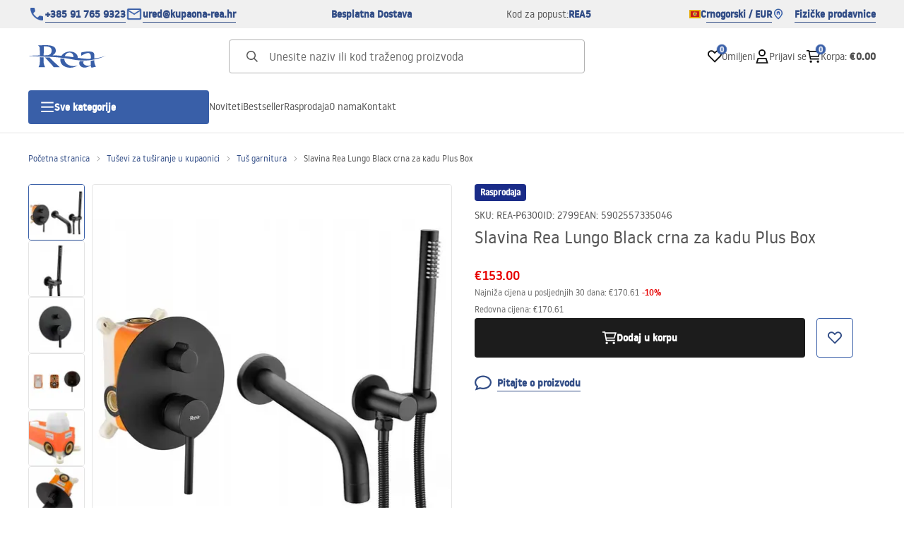

--- FILE ---
content_type: text/html
request_url: https://kupaona-rea.me/slavina-rea-lungo-black-crna-za-kadu-plus-box
body_size: 34373
content:
<!DOCTYPE html><!-- render components without fragment, because may be slots are not working correctly --><html lang="me"> <head><meta charset="UTF-8"><title>Slavina Rea Lungo Black crna za kadu Plus Box - Rea</title><link rel="canonical" href="https://kupaona-rea.me/slavina-rea-lungo-black-crna-za-kadu-plus-box"><meta name="description" content="Slavina Rea Lungo Black crna za kadu Plus Box - Visokokvalitetna crna slavina za kadu Rea Lungo Black Plus Box odlikuje se atraktivnim dizajnom i praktičnošću korištenja. Izrađena je od visokokvalitetnog nehrđajućeg čelika koji je otporan na ogrebotine i mehanička oštećenja.
 
 h3. &#34;*Upute*&#34;:https://"><meta name="robots" content="index, follow"><meta property="og:title" content="Slavina Rea Lungo Black crna za kadu Plus Box"><meta property="og:type" content="product"><meta property="og:image" content="https://tutumi.pl/picture/smart/filters:quality(75):fill(white)/e11b229310cf9576d1d42149eaffd77f"><meta property="og:url" content="https://kupaona-rea.me/slavina-rea-lungo-black-crna-za-kadu-plus-box"><meta property="og:image:url" content="https://tutumi.pl/picture/smart/filters:quality(75):fill(white)/e11b229310cf9576d1d42149eaffd77f"><meta property="og:image:alt" content="Slavina Rea Lungo Black crna za kadu Plus Box"><meta property="product:retailer_item_id" content="2799"><meta property="product:availability" content="in stock"><meta property="product:condition" content="new"><meta property="product:brand" content="Rea"><meta property="product:price:amount" content="153.00"><meta property="product:price:currency" content="EUR"><script type="application/ld+json" >{"@context":"https://schema.org","@graph":[{"@type":"Product","name":"Slavina Rea Lungo Black crna za kadu Plus Box","description":"Visokokvalitetna crna slavina za kadu Rea Lungo Black Plus Box odlikuje se atraktivnim dizajnom i praktičnošću korištenja. Izrađena je od visokokvalitetnog nehrđajućeg čelika koji je otporan na ogrebotine i mehanička oštećenja.\n\n h3. Upute","brand":{"@type":"Brand","name":"Rea"},"image":"https://tutumi.pl/picture/smart/filters:quality(75):fill(white)/e11b229310cf9576d1d42149eaffd77f","offers":[{"@type":"Offer","price":153,"priceCurrency":"EUR","availability":"https://schema.org/InStock","itemCondition":"https://schema.org/NewCondition","name":"---","url":"/slavina-rea-lungo-black-crna-za-kadu-plus-box","shippingDetails":{"@type":"OfferShippingDetails","shippingRate":{"@type":"MonetaryAmount","value":0,"currency":"EUR"},"shippingDestination":{"@type":"DefinedRegion","addressCountry":"ME"}}}]},{"@type":"BreadcrumbList","itemListElement":[{"@type":"ListItem","position":1,"item":{"@id":"https://kupaona-rea.me/tusevi-za-tusiranje-u-kupaonici","name":"Tuševi za tuširanje u kupaonici"}},{"@type":"ListItem","position":2,"item":{"@id":"https://kupaona-rea.me/tusevi-za-tusiranje-u-kupaonici/tus-garnitura","name":"Tuš garnitura"}},{"@type":"ListItem","position":3,"item":{"@id":"https://kupaona-rea.me/slavina-rea-lungo-black-crna-za-kadu-plus-box","name":"Slavina Rea Lungo Black crna za kadu Plus Box"}}]}]}</script><link rel="preconnect" href="https://www.googletagmanager.com"><meta name="viewport" content="minimum-scale=1, initial-scale=1, maximum-scale=5, width=device-width, shrink-to-fit=no, viewport-fit=cover"><link rel="icon" type="image/svg+xml" href="/favicon.svg"><meta name="msapplication-TileColor" content="#FFFFFF"><meta name="theme-color" content="#FFFFFF"><script type="module" src="/js/PWATags.astro_astro_type_script_index_0_lang-lct9yV1L.js"></script><link rel="manifest" href="/manifest.webmanifest"><link rel="stylesheet" href="/_astro/globals.BZmjWcKy.css">
<link rel="stylesheet" href="/_astro/layout.BqQ_YhDa.css">
<link rel="stylesheet" href="/_astro/globals.DaBDSaKp.css">
<link rel="stylesheet" href="/_astro/_id_.IldGhxUE.css">
<link rel="stylesheet" href="/_astro/_id_.ozWNPiSt.css">
<link rel="stylesheet" href="/_astro/_niceUrl_.xuMDqdL2.css">
<link rel="stylesheet" href="/_astro/_id_.Vsxt9w8I.css">
<link rel="stylesheet" href="/_astro/1login-auth.DKJ00dRd.css">
<link rel="stylesheet" href="/_astro/_niceUrl_.oTWo9ih3.css">
<link rel="stylesheet" href="/_astro/_niceUrl_.DvoPVDsn.css">
<link rel="stylesheet" href="/_astro/_niceUrl_.B_E_IkRO.css">
<link rel="stylesheet" href="/_astro/_niceUrl_.BLuVopJS.css">
<link rel="stylesheet" href="/_astro/_niceUrl_.DczeTxg1.css">
<link rel="stylesheet" href="/_astro/_niceUrl_.tAu1cVbI.css">
<link rel="stylesheet" href="/_astro/_niceUrl_.MVTq5k5W.css">
<link rel="stylesheet" href="/_astro/_id_.CeUFN1sJ.css">
<link rel="stylesheet" href="/_astro/_niceUrl_.D8MU2a_-.css">
<link rel="stylesheet" href="/_astro/_id_.fcQF4C5c.css">
<link rel="stylesheet" href="/_astro/_niceUrl_.Tf5JbTSs.css">
<link rel="stylesheet" href="/_astro/_niceUrl_.Dv49_yzL.css">
<link rel="stylesheet" href="/_astro/_id_.BodlayB2.css">
<link rel="stylesheet" href="/_astro/confirmation.DRTpH3Ag.css">
<link rel="stylesheet" href="/_astro/_niceUrl_.efseUVNt.css">
<link rel="stylesheet" href="/_astro/forgot-password.DjnQ2lZG.css">
<link rel="stylesheet" href="/_astro/login.jVTSBw7F.css">
<link rel="stylesheet" href="/_astro/compare.8SLCPna6.css">
<link rel="stylesheet" href="/_astro/_niceUrl_.Ao5el1pe.css">
<link rel="stylesheet" href="/_astro/_niceUrl_.DETDZEHa.css">
<link rel="stylesheet" href="/_astro/login.sIhdMFNs.css">
<link rel="stylesheet" href="/_astro/_id_.WKQ0sF33.css">
<link rel="stylesheet" href="/_astro/index.C3ixcIyR.css"></head> <body> <script>(function(){const translations = {"common":{"from":"od","to":"do","add":"Dodaj","add-review":"Ocijeni proizvod","add-to-cart":"Dodaj u korpu","add-to-cart-error":"Došlo je do greške prilikom dodavanja u korpu.","add-to-cart-success":"Proizvod je dodat u korpu","back":"Nazad","back-to-login":"Nazad na prijavu","cancel":"Otkaži","cart":"Korpa","collection-point":"Mjesto preuzimanja","continue":"Nastavi kupovinu","continue-as-guest":"Naruči kao gost","continue-as-guest-desc":"Naručite brže. Kreirajte <0>nalog u sljedećem koraku</0> kako biste uštedjeli vrijeme pri sljedećoj kupovini.","customer-account":"Nalog","day":{"short":{"friday":"pet.","monday":"pon.","saturday":"sub.","sunday":"ned.","thursday":"čet.","tuesday":"uto.","wednesday":"sri."}},"delete":"Obriši","delete-error":"Došlo je do greške prilikom brisanja.","delete-success":"Adresa je obrisana.","delivery":"Dostava","delivery-address":"Adresa dostave","description":"Opis proizvoda","info-about-product":"Informacije o proizvodu","discount":"Popust","dont-have-account":"Nemate nalog? <0>Registrujte se</0>","edit":"Uredi","enter-city":"Izaberite grad","enter-country-state":"Izaberite region","error-occurred":"Došlo je do greške","server-error-occurred":"Došlo je do greške na serveru","error-occurred-during-login":"Došlo je do greške prilikom prijave","error-pattern":"Neispravan format","error-required":"Obavezno polje","error-postal-code":"Neispravan poštanski broj","forgot-password":"Zaboravili ste lozinku?","forgot-password-email":"Unesite svoj e-mail, ako ga imamo u sistemu, poslaćemo vam link za promjenu lozinke.","forgot-password-email-or-phone":"Unesite e-mail ili broj telefona koji ste koristili prilikom kreiranja naloga. Ako ga imamo u sistemu, poslaćemo vam link za promjenu lozinke.","invalid-login":"Neispravan e-mail ili broj telefona","go-to-place-order":"Pređi na naručivanje","item-count":{"few":"{{count}} proizvoda","many":"{{count}} proizvoda","one":"{{count}} proizvod","other":"{{count}} proizvoda"},"login":"Prijavi se","main-page":"Početna stranica","more":"više","month":{"few":"{{count}} mjeseca","many":"{{count}} mjeseci","one":"{{count}} mjesec","other":"{{count}} mjeseci"},"name":"Naziv","newsletter":"Bilten","your-email":"Vaš e-mail","newsletter-enter-email":"Unesite svoj e-mail","newsletter-signin":"Prijavite se","next-page":"Sledeća","no-search-results":"Nema rezultata pretrage","opinions":"Mišljenja","order":"Porudžbina","order-number":"Broj porudžbine","order-price":"Vrijednost porudžbine","order-status":"Status","order-summary":"Sažetak porudžbine","outpost-shops":"Fizičke prodavnice","outpost-shop":"Fizička prodavnica","page":"Stranica","page-from":"od","pagination-info":"Prikazano od {{from}} do {{to}} od {{of}} stavki.","pagination-infinite-info":"Prikazano {{to}} od {{of}} stavki.","password-change":"Promjena lozinke","password-changed":"Vaša lozinka je promijenjena.","password-email-notification":{"line1":"Provjerite spam folder.","line2":"Provjerite da li je adresa ispravna.","line3":"Sačekajte 15 minuta i pokušajte ponovo.","paragraph":"Niste dobili e-mail?","title":"Poslali smo vam e-mail na adresu <0>{{email}}</0>"},"password-phone-notification":{"title":"Poslali smo vam SMS na broj <0>{{phone}}</0>","paragraph":"Niste dobili SMS?","line1":"Provjerite da li je broj ispravan.","line2":"Sačekajte 15 minuta i pokušajte ponovo."},"passwords-not-match":"Unesene lozinke se ne poklapaju","previous-page":"Prethodna","product":"Proizvod","product-availability-nofound":"Nema prodavnica koje odgovaraju izabranim kriterijumima.","product-availability-beginning-info":"Unesite grad ili izaberite veličinu","product-cart-success-long":"Proizvod \"{{product}}\" je dodat u korpu.","product-name":"Naziv proizvoda","product-outposts":"Provjerite dostupnost u prodavnicama","product-price":"Cijena","product-price-type":"Cijena {{priceType}}","product-quantity":"Količina","product-select-variant":"Izaberite veličinu","product-sum":"Ukupno","product-variant":"Varijanta","products":"Proizvodi","products-count":"Proizvodi ({{count}})","rate-it":"Ocijeni","rated":"Ocijenjeno","remove-from-favorites":"Ukloni iz omiljenih","repository-add-fail":"Došlo je do greške prilikom dodavanja u omiljene.","repository-added":"Proizvod je dodat u omiljene.","repository-added-long":"Proizvod \"{{name}}\" je dodat u omiljene proizvode.","repository-remove-fail":"Došlo je do greške prilikom uklanjanja iz omiljenih.","repository-removed":"Proizvod je uklonjen iz omiljenih.","repository-removed-long":"Proizvod \"{{name}}\" je uklonjen iz omiljenih proizvoda.","required":"* obavezna polja","required-field":"*","review-content":"Napišite recenziju","review-content-optional":"Sadržaj recenzije (opciono)","date-added":"Datum dodavanja:","no-reviews":"Nema recenzija","no-reviews-desc":"Još niko nije ocijenio ovaj proizvod. <br></br>Budite prvi koji će podijeliti svoje mišljenje!","reviews-allowed":"Vaše mišljenje je važno!","reviews-allowed-desc":"Pomozite drugima u donošenju odluke i podijelite svoja iskustva sa ovim proizvodom.","review-score":"Ocjena {{name}}","review-created":"Recenzija kreirana","reviews":"Ocjene i recenzije","save":"Sačuvaj","save-changes":"Sačuvaj izmjene","search":{"orders":"Broj porudžbine","products":"Pretraži proizvode...","search":"Pretraži","results":"Rezultati za"},"see-all":"Vidi sve","selected-filters":"Izabrani filteri","show":"Prikaži","show-2":"Vidi","show-all":"Vidi sve","show-less":"Prikaži manje","show-more-2":"Prikaži više","show-more":"Vidi više","show-selected":"Prikaži izabrano","sizetable":"Tabela veličina","subcategories":"Potkategorije","suggestions":"Prijedlozi","telephone":"Broj telefona","to-cart":"U korpu","accept":"Prihvati","load-more":"Učitaj još {{limit}}","header404":"Nažalost, stranica na toj adresi nije pronađena.","content404":"Ako imate pitanja, kontaktirajte nas.","header403":"Nemate dozvolu za pregled ove stranice","content403":"Ako imate pitanja, kontaktirajte nas.","error-back":"Vrati se na početnu stranicu","back-to-help-center":"Vrati se u centar za pomoć","rate-product":"Ocijeni proizvod","review-title":"Naslov recenzije (opciono)","promotion":"Promocija","select-file":"Izaberite fajl","product-id":"ID proizvoda","product-url":"URL proizvoda","cart-without-name":"Korpa bez naziva","cart-name":"Naziv korpe","cart-items":"Proizvodi","cart-total":"Vrijednost","your-account":"Vaš nalog","repository":"Omiljeni","search-placeholder":"Unesite naziv ili kod traženog proizvoda","selected-language":"Jezik","footer-merce":"e-commerce platforma od","favorite":"Omiljeni","home":"Početna","download":"Preuzmi","producer":"Proizvođač","sortby":"Redoslijed","date-range":"Opseg datuma","item-count-long":"Broj proizvoda: {{count}}","back-to":"Vrati se na - {{categoryName}}","filters-and-sorting":"Filteri i sortiranje","add-to-favorites":"Dodaj u omiljene","in-days":"{{value}} dana","in-hours":"{{value}}h","delivery-in":"Dostava za","vat":"PDV","ean":"EAN","unit":"Jedinica","warehouse-symbol":"Simbol skladišta","custom-code":"Vlastiti kod","ask-about-product":"Pitajte o proizvodu","less":"Manje","quantity":"Količina","filename":"Naziv fajla","options-not-found":"Opcije nisu pronađene","check":"Provjeri","choose-size-error":"Izaberite veličinu","notify-info":"Unesite svoj e-mail. Kada proizvod ili varijanta ponovo bude dostupna, dobićete obavještenje.","notify-success":"Vaš e-mail je uspješno sačuvan.","available":"Dostupno","unavailable":"Nedostupno","variants":"Varijante","selected-outpost":"Izabrano skladište","edit-my-carts":"Uredi moje korpe","validation-required":"Polje je obavezno","validation-email":"Neispravan e-mail","validation-telephone":"Neispravan broj telefona","validation-min-length":{"few":"Polje mora imati najmanje {{count}} znaka","many":"Polje mora imati najmanje {{count}} znakova","one":"Polje mora imati najmanje {{count}} znak","other":"Polje mora imati najmanje {{count}} znakova"},"validation-max-length":{"few":"Polje može imati najviše {{count}} znaka","many":"Polje može imati najviše {{count}} znakova","one":"Polje može imati najviše {{count}} znak","other":"Polje može imati najviše {{count}} znakova"},"validation-min":"Vrijednost ne može biti manja od {{min}}","validation-max":"Vrijednost ne može biti veća od {{max}}","validation-regex":"Korišćen je nedozvoljeni znak","validation-accept-rules":"Morate prihvatiti pravila","cheapest-price-info":"Najniža cijena u posljednjih 30 dana:","cheapest-price-label":"najniža cijena u posljednjih 30 dana","regular-price-label":"Redovna cijena","promotion-price-label":"promotivna cijena","actual-price-label":"trenutna cijena","price-with-code-label":"sa kodom","coupon-code-copied":"Kopirano: {{code}}","show-all-products":"Vidi sve proizvode","opening-hours":"Radno vrijeme","map-directions":"Upute za dolazak","days":{"one":"dan","few":"dana","many":"dana","other":"dana"},"hours":{"one":"sat","few":"sata","many":"sati","other":"sati","short":"sat."},"minutes":{"one":"minut","few":"minute","many":"minuta","other":"minuta","short":"min."},"seconds":{"one":"sekunda","few":"sekunde","many":"sekundi","other":"sekundi","short":"sek."},"price-history":"Najniža cijena u posljednjih 30 dana","choose-size":"Izaberite veličinu","product-notify":"Obavijesti o dostupnosti","complete-stylization":"Dovrši stilizaciju","submit":"Pošalji","email":"E-mail","email-or-phone":"E-mail ili broj telefona","read-on":"Pročitaj više","news":"Novosti","total-price":"Ukupna cijena","total-worth":"Ukupna vrijednost","confirm-register":"Potvrda registracije","confirm-register-failed":"Potvrda registracije nije uspjela","go-to-checkout":"Pređi na kasu","activated-loyalty-card":"Loyalty kartica je aktivirana","activate-loyalty-card":"Aktivacija loyalty kartice","index":"Indeks","update-app-title":"Dostupno ažuriranje!","update-app-message":"Nova verzija aplikacije {{appName}} je dostupna! Želite li je preuzeti sada?","update-app-confirm":"Ažuriraj","update-app-cancel":"Ne sada","offline-mode":"Offline režim","offline-mode-message":"Vaš uređaj nema internet konekciju potrebnu za korišćenje servisa.","try-again":"Pokušajte ponovo","open-settings":"Otvori podešavanja","compare-product":"Uporedi proizvod","compare-products":"Uporedi proizvode","compare":"Upoređivač proizvoda","categories":"Kategorije","show-differences":"Prikaži razlike","compare-add-fail":"Dostignut je maksimalan broj proizvoda za upoređivanje","no-products-to-compare":"Nema proizvoda za upoređivanje","vide":"Uporedi","documents-for-download":"Dokumenti za preuzimanje","outpost-error":{"permission-danied":"Korisnik je odbio pristup lokaciji.","position-unvailable":"Informacije o lokaciji nisu dostupne.","timeout":"Vrijeme za dobijanje lokacije je isteklo.","default":"Došlo je do nepoznate greške prilikom dobijanja lokacije."},"find-nearest":"Pronađi najbližu prodavnicu","find-outpost":"Pronađi prodavnicu","not-support-geolocation":"Vaš pretraživač ne podržava geolokaciju.","show-all-outposts":"Prikaži sve","prefix-phone":"tel.:","prefix-email":"e-mail:","auth-services":{"facebookApi":"Facebook","googleApi":"Google","wpOneLogin":"WP 1Login","twitter":"Twitter","instagram":"Instagram","appleApi":"Apple"},"social-login":"Ili se prijavite putem","social-login-error":"Prijava nije uspjela","social-login-redirect-info":"Molimo sačekajte. Uskoro ćete biti preusmjereni...","login-action":"Prijava","cart-reminder":"Ne čekajte sa kupovinom, dodavanje proizvoda u korpu ne znači njihovu rezervaciju.","cart-reminder-finalization-options":"Nema dostupnih metoda transporta i isporuke.","cart-reminder-finalization-options-alternative":"Nema mogućnosti realizacije porudžbine u odabranoj zemlji isporuke.","welcome-user":"Dobrodošli <0>{{name}}</0>","my-data":"Moji podaci","change-password":"Promijeni lozinku","terms-and-conditions":"Marketinške saglasnosti","billing-data":"Podaci za račun","my-addresses":"Adrese","change-outpost":"Promijeni skladište","my-orders":"Porudžbine","my-returns":"Povrati","my-complaints":"Reklamacije","import-products-to-cart":"Uvezi proizvode u korpu","import-products":"Uvezi proizvode","carts-in-cash":"Korpe","trade-credit":"Trgovački kredit","trade-documents":"Trgovački dokumenti","trade_document":"Trgovački dokument","loyalty-program":"Program lojalnosti","employees":"Zaposleni","panel":"Panel","logout":"Odjavi se","your-manager":"Vaš menadžer","contact-with-manager":"Kontaktirajte svog menadžera","contact-with-manager-info":"Niste sigurni ili vam je potrebna stručna pomoć? Kontaktirajte svog menadžera","to-cash":"Na kasu","go-to-cash":"Pređi na kasu","points":"Poeni","selected-cart":"Izabrana korpa","manage-carts":"Upravljaj korpama","cart-total-price":"Ukupno","popular-phrases":"Popularne fraze","shipment-estimation-today":"Kupite do {{hour}} - isporuka danas","shipment-estimation-other":"Najbrža isporuka: {{day}}","selected-products":"Izabrani proizvodi","total-value":{"nett":"Neto vrijednost","gross":"Bruto vrijednost"},"add-selected":"Dodaj izabrano","products-added-to-cart":"Proizvodi su dodati u korpu","order-id":"ID porudžbine","date":"Datum","amount":{"nett":"Neto iznos","gross":"Bruto iznos"},"status":"Status","tracking":"Praćenje","address":"Adresa","actions":"Akcije","retry":"Pokušaj ponovo","last-orders":"Zadnje porudžbine","missing-orders":"Nema porudžbina","missing-last-orders":"Nema zadnjih porudžbina","menu":"Meni","in-warehouse":"U skladištu","or":"ili","update-customized-name-error":"Nije moguće ažurirati vlastiti kod","product-code":"Šifra proizvoda","base-technical-data":"Osnovni tehnički podaci","product-customized-names":"Vlastiti kodovi proizvoda","own-product-name":"Vlastiti naziv proizvoda","upload-file-with-codes":"Učitaj fajl sa kodovima","assigned-discounts":"Dodijeljeni popusti","no-assigned-discounts":"Nema dodijeljenih popusta","individual-disount":"Individualni popust","settings":"Podešavanja","select-currency":"Izaberite valutu","select-language":"Izaberite jezik","select-country":"Izaberite državu","anonymize-account-message":"Nalog je uspješno izbrisan","anonymize-account-message-error":"Nalog nije izbrisan","anonymize-account":"Brisanje naloga","confirmation-title":"Potvrda operacije","confirmation-success-message":"Operacija je uspješno izvršena","confirmation-error-message":"Operacija nije uspjela","delete-customer-requires-confirmation":"Potrebna je potvrda. Poslat je e-mail sa daljim instrukcijama.","start":"Početak","clear":"Očisti","recently-searched":"Nedavno pretraživano","hints":"Savjeti","options":"Opcije","last-order":"Zadnja porudžbina","no-last-order-found":"Nema zadnje porudžbine","edit-my-data":"Uredi moje podatke","last-viewed":"Nedavno pregledano","remove-product-availabilty-notification":"Obavještenja o dostupnosti proizvoda","remove-product-availabilty-notification-success":"Obavještenje o dostupnosti proizvoda je uspješno uklonjeno","remove-product-availabilty-notification-error":"Došlo je do greške. Promjene nisu sačuvane.","assigned-documents":"Dodijeljeni dokumenti","no-documents-assigned":"Nema dodijeljenih dokumenata","freebies-to-choose":"Pokloni za izbor:","freebies-terms":"Pravila kampanje","offers":"Ponude","nett":"neto","gross":"bruto","catalog-price":"Kataloška cijena:","review-information":"Obavještenje","review-information-content":"Na našem sajtu recenzije mogu ostaviti samo oni koji su kupili proizvod. <0>Dodaj recenziju</0>","review-information-content-logged-in":"Recenzije mogu ostaviti samo prijavljeni korisnici.<br></br> <0>Prijavite se</0> da podijelite svoje mišljenje, ili <1>kreirajte nalog</1> za nekoliko trenutaka.","vouchers-list":"Poklon kartice","other-vouchers":"Ostale poklon kartice","voucher-balance":"Vaš saldo","voucher-balance-error":"Došlo je do greške prilikom dobijanja salda","voucher-code":"Kod poklon kartice","voucher-code-added-successfully":"Kod je uspješno iskorišćen","realize":"Iskoristi","generate-technical-data-sheet":"Preuzmi TDS karticu","weight":"Težina","weightUnit":"kg","contact-list-heading":"Pišite nam","contact-list-description":"Kontaktirajte naš tim stručnjaka koji će rado odgovoriti na sva vaša pitanja i pomoći vam da pronađete najbolja rješenja. Tu smo za vas – pišite ili pozovite nas već danas!","contact-list-all":"Sve","invalid-number":"Neispravan broj","invalid-country-code":"Neispravan pozivni broj države","too-short":"Broj je prekratak","too-long":"Broj je predug","track-shipment":"Prati pošiljku","notify":"Obavijesti","no-products-found":"Nema pronađenih proizvoda","subgroup-discounts":"Pragovi popusta","from-you":"od vas","current-location":"Trenutna lokacija","your-discount":"Vaš popust","rga-action-return":"Vrati proizvode","rga-action-complaint":"Prijavi reklamaciju","price-with-discount":"Cijena sa popustom","code":"Kod","payment-errors":{"update-shipping":"Došlo je do greške prilikom promjene načina dostave","update-coupon":"Došlo je do greške prilikom dodavanja koda za popust","coupon-limit-exceeded":"Možete koristiti najviše jedan kod za popust","order-processing":"Došlo je do greške prilikom obrade porudžbine","checkout":"Došlo je do greške prilikom obrade korpe"},"percentage-discount":"Procentualni popust","cash-discount":"Novčani popust","turnover-from":"Od prometa","turnover-to":"Do prometa","your-turnover":"Vaš promet","turnover-error":"Došlo je do greške prilikom dobijanja pragova popusta","turnover":"Promet","your-current-discount":"Vaš trenutni popust","your-turnover-time":"Vaš promet u posljednjih 180 dana","turnover-notification":"Kupite za <span>{{price}}</span> u roku od <span>{{days}} dana</span> da ne izgubite trenutni popust! Ako ne naručite u tom periodu, popust će biti smanjen.","choose-variant":"Izaberite varijantu","price-per-unit":"Cijena za {{amount}}{{unit}}","come-back":"Vrati se","display":"Prikaži","email-or-phone-number":"E-mail ili broj telefona","account-was-confirmed":"Nalog je potvrđen","account-confirmed-error":"Nalog nije potvrđen","loyalty-card":"Klub kupaca","empty-price-title":"Prijavite se za prikaz cijena","empty-price-title-logged-in":"Kontaktirajte nas za kupovinu ovog proizvoda","empty-price-description":"Za prikaz cijene proizvoda i kupovinu, prijavite se na svoj nalog.","empty-price-description-logged-in":"Ovaj proizvod je dostupan samo po narudžbi, kontaktirajte nas ako ga želite kupiti.","nett-price":"Neto cijena","gross-price":"Bruto cijena","shortcut-availability":"Dost.","shortcut-size":"Velič.","additional-options":"Dodatne opcije","approve":"Odobri","disapprove":"Odbij","order-approved":"Porudžbina je odobrena","order-disapproved":"Porudžbina je odbijena","go-to-login-page":"Pređi na stranicu za prijavu","content":"Sadržaj","show-price":"Prikaži cijenu","confirm-register-success":"Nalog je uspješno registrovan","go-to-panel-page":"Pređi na panel","customer-redirect-info":"Molimo sačekajte. Uskoro ćete biti preusmjereni...","if-no-redirection-occurred":"Ako nije došlo do preusmjeravanja","click-here":"kliknite ovdje","confirm-register-failed-result":"Potvrđujući kod ne postoji, ponovite potvrdu u obrascu za prijavu","your-signature":"Vaš potpis","signature-info":"Vaša recenzija će biti vidljiva svima, odlučite kako želite da se potpišete.","confirmation-code":"Kod za potvrdu","submit-reset-password":"Resetuj lozinku","first-page":"","last-page":"","warehouse":"","generate-technical-data-sheet-page":"","generate-technical-data-sheet-copied":"","generate-technical-data-sheet-copied-error":"","date-of-birth-invalid":"","info":"Informacija","leave-page-message":"Imate odabrane proizvode. Jeste li sigurni da želite napustiti stranicu?"},"contact":{"contact":"Kontakt","subject":"Predmet","message-body":"Sadržaj poruke","submit":"Pošalji","error-telephone":"Broj telefona mora sadržati 9 cifara","fullName":"Ime i prezime"},"product":{"listType":"Prikaz","filters":"Filtriranje","filters2":"Filteri","active-filters":"Aktivni filteri","free-delivery-from":"Besplatna dostava od","delivery-from":"Dostava od","choose-variant":"Izaberite varijantu","all-products":"Svi proizvodi","sortby2":"Sortiranje","yes":"Da","no":"Ne","clear-filters":"Očisti filtere","clear":"Očisti","select-filters":"Primijeni filtere","confirm":"Potvrdi","composition":"Sastav","deliveryCosts":"Troškovi dostave","paymentMethods":"Načini plaćanja","all-filters":"Svi filteri","selected":"Izabrano","apply":"Primijeni","technical-data":"Tehnički podaci","download-files":"Fajlovi za preuzimanje","product-notavailable":"Nije dostupno","current-select":"Trenutno izabrano","set-as-selected":"Postavi kao moje skladište","warehouses-availability":"Dostupnost u skladištima","product-available":"Dostupno","check-in-warehouses":"Provjeri dostupnost u skladištima","choose-set-element":"Izaberite {{sequence}} element seta","choose-set-variant":"Izaberite veličinu za {{sequence}} element seta","sequence-1-order":"prvi","sequence-1-other":"prvog","sequence-2-order":"drugi","sequence-2-other":"drugog","sequence-3-order":"treći","sequence-3-other":"trećeg","sequence-4-order":"četvrti","sequence-4-other":"četvrtog","sequence-5-order":"peti","sequence-5-other":"petog","shipping":{"one":"Dostava sjutra.","two":"Dostava prekosjutra.","few":"Dostava {{date}}.","many":"Dostava {{date}}.","other":"Dostava {{date}}."},"notify-about-availability":"Obavijesti o dostupnosti","notify-about-availability-success":"Uspješno sačuvano. Dobićete obavještenje kada proizvod bude dostupan.","product-unavailable":"Proizvod nije dostupan","notify-about-availability-by-mail":{"one":"Obavijesti me o dostupnosti putem e-maila.","few":"Obavijesti me o dostupnosti veličine putem e-maila.","other":"Obavijesti me o dostupnosti veličine putem e-maila."},"notify-me":"Obavijesti me","properties":"Svojstva","show-pictures":"Prikaži slike","specification":"Specifikacija","immediateShipping":"Trenutna dostava","notify-me-statement":"Želim da primim e-mail kada moja veličina bude dostupna.","notify-me-size":"Veličina: {{size}}","sku":"SKU","ean":"EAN","id":"ID","bundled-items-header":"","codeUsed":"Aktiviran","useCode":"Aktiviraj","freeShipping":{"one":"Besplatna dostava do {{info}} radnog dana.","few":"Besplatna dostava do {{info}} radnih dana.","many":"Besplatna dostava do {{info}} radnih dana.","other":"Besplatna dostava do {{info}} radnih dana."},"shippingDelivery":{"one":"Dostava do {{info}} radnog dana.","few":"Dostava do {{info}} radnih dana.","many":"Dostava do {{info}} radnih dana.","other":"Dostava do {{info}} radnih dana."},"availability":""}};
const SERVER_HOST = undefined;
const INPOST_HOST = undefined;
const REQUEST_TIMEOUT = undefined;
const isMobile = false;
const sitesInfo = {"countries":[{"name":"Czarnogóra","code":"ME","currencies":[{"symbol":"€","code":"EUR","name":"Euro"}],"languages":[{"code":"me","name":"Crnogorski"}],"defaults":{"currency":{"symbol":"€","code":"EUR","name":"Euro"},"language":{"code":"me","name":"Crnogorski"}},"locale":{"priceFormat":"%p %e","decimalSeparator":".","thousandSeparator":"","dateFormat":"d.m.Y","timeFormat":"H:i:s","showZeroDecimalParts":true}}],"country":{"name":"Czarnogóra","code":"ME","currencies":[{"symbol":"€","code":"EUR","name":"Euro"}],"languages":[{"code":"me","name":"Crnogorski"}],"defaults":{"currency":{"symbol":"€","code":"EUR","name":"Euro"},"language":{"code":"me","name":"Crnogorski"}},"locale":{"priceFormat":"%p %e","decimalSeparator":".","thousandSeparator":"","dateFormat":"d.m.Y","timeFormat":"H:i:s","showZeroDecimalParts":true}},"currency":{"symbol":"€","code":"EUR","name":"Euro"},"language":{"code":"me","name":"Crnogorski"},"shopName":"Rea","CDNAddress":"https://tutumi.pl/","plugins":{"inpost_pay":{"isActive":false,"merchantClientId":""}},"siteSwitcher":[{"domain":"lazienka-rea.com.pl","countryCode":"PL","displayName":"Poljska"},{"domain":"bathroom-rea.co.uk","countryCode":"GB","displayName":"Velika Britanija"},{"domain":"badezimmer-rea.de","countryCode":"DE","displayName":"Njemačka"},{"domain":"santechnika-rea.ru","countryCode":"RU","displayName":"Rusija"},{"domain":"bagno-rea.it","countryCode":"IT","displayName":"Italija"},{"domain":"koupelna-rea.cz","countryCode":"CZ","displayName":"Češka"},{"domain":"baie-rea.ro","countryCode":"RO","displayName":"Rumunjska"},{"domain":"kupelna-rea.sk","countryCode":"SK","displayName":"Slovačka"},{"domain":"furdoszoba-rea.hu","countryCode":"HU","displayName":"Mađarska"},{"domain":"bania-rea.bg","countryCode":"BG","displayName":"Bugarska"},{"domain":"vonioskambarys-rea.lt","countryCode":"LT","displayName":"Litva"},{"domain":"rea.ua","countryCode":"UA","displayName":"Ukrajina"},{"domain":"salledebain-rea.fr","countryCode":"FR","displayName":"Francuska"},{"domain":"bano-rea.es","countryCode":"ES","displayName":"Španjolska"},{"domain":"kupaona-rea.hr","countryCode":"HR","displayName":"Hrvatska"},{"domain":"vannituba-rea.ee","countryCode":"EE","displayName":"Estonija"},{"domain":"vannasistaba-rea.lv","countryCode":"LV","displayName":"Latvija"},{"domain":"badkamer-rea.nl","countryCode":"NL","displayName":"Nizozemska"},{"domain":"kupaona-rea.me","countryCode":"ME","displayName":"Crna Gora"},{"domain":"kupaona-rea.rs","countryCode":"RS","displayName":"Srbija"},{"domain":"salledebain-rea.be","countryCode":"BE","displayName":"Belgija"},{"domain":"badezimmer-rea.at","countryCode":"AT","displayName":"Austrija"},{"domain":"bathroom-rea.ie","countryCode":"IE","displayName":"Irska"},{"domain":"kopalnica-rea.si","countryCode":"SI","displayName":"Slovenija"},{"domain":"kylpyhuone-rea.fi","countryCode":"FI","displayName":"Finska"},{"domain":"banheiro-rea.pt","countryCode":"PT","displayName":"Portugal"},{"domain":"banio-rea.gr","countryCode":"GR","displayName":"Grčka"}],"watermark":null,"acl":{"crm":{"allow_custom_address_data_in_cart":true,"allow_custom_billing_data_in_cart":true,"allow_coupon_usage_in_cart":true,"allow_voucher_usage_in_cart":false}},"activeOperatorNotificationTypes":{"change_trade_credit_value":false},"settings":{"timeShippingAt":null,"isActiveClickAndCollect":false,"customerEmployeeActivation":false,"notifyOperatorBeforeSaveRegister":false,"allowRegistrationByPhoneNumber":false,"isProductNotificationEnabled":true,"offerType":"discount","kdrEnabled":false},"agreementScenarioConfig":{"customerRegisterScenario":"customer_register","customerPanelScenario":"customer_register","orderScenario":"customer_register","newsletterScenario":"newsletter"},"defaultLang":"me","googleRecaptcha":{"isActive":false,"siteKey":null,"actions":null}};
const AI_CHAT_HOST = undefined;
const integrations = {"gtmId":{"pl":"GTM-MD8XX2D","en":"GTM-K5WN6M8","de":"GTM-N7C45C3","uk":"GTM-KHZQ5QQ","os":"GTM-NV7SK33C","bn":"GTM-PZW83R5P","bg":"GTM-NNJPZ7W","hr":"GTM-NNQ8Z2BQ","me":"GTM-N7K8WJ76","cz":"GTM-534GT48","et":"GTM-PVT2XT5K","fi":"GTM-WPDGPZS7","fr":"GTM-PPB864C","el":"GTM-TX4P9K2Q","es":"GTM-KG83HC6","nl":"GTM-KFD8WTF8","ga":"GTM-PR4C2PF5","lt":"GTM-TH5RQWD","lv":"GTM-KQGVMRDJ","pt":"GTM-5MW6FDTG","ru":"GTM-P974XMK","ro":"GTM-WG5FSWM","rs":"GTM-WXSS5S6X","sk":"GTM-TQ77JRJ","sl":"GTM-MWML6JJW","hu":"GTM-5NG63Q9","it":"GTM-NX6P99T"},"customGtmUrl":"","quarticonId":"","trustMateStars":"","trustMateReviews":"","hotjarId":"","cookiebotId":"","luigisbox":"","sm":""};

      window.__raccoon__ = {
        translations,
        isMobile,
        sitesInfo,
        SERVER_HOST,
        INPOST_HOST,
        REQUEST_TIMEOUT,
        AI_CHAT_HOST,
        integrations: integrations,
      };
    })();</script> <style>astro-island,astro-slot,astro-static-slot{display:contents}</style><script>(()=>{var e=async t=>{await(await t())()};(self.Astro||(self.Astro={})).load=e;window.dispatchEvent(new Event("astro:load"));})();</script><script>(()=>{var A=Object.defineProperty;var g=(i,o,a)=>o in i?A(i,o,{enumerable:!0,configurable:!0,writable:!0,value:a}):i[o]=a;var d=(i,o,a)=>g(i,typeof o!="symbol"?o+"":o,a);{let i={0:t=>m(t),1:t=>a(t),2:t=>new RegExp(t),3:t=>new Date(t),4:t=>new Map(a(t)),5:t=>new Set(a(t)),6:t=>BigInt(t),7:t=>new URL(t),8:t=>new Uint8Array(t),9:t=>new Uint16Array(t),10:t=>new Uint32Array(t),11:t=>1/0*t},o=t=>{let[l,e]=t;return l in i?i[l](e):void 0},a=t=>t.map(o),m=t=>typeof t!="object"||t===null?t:Object.fromEntries(Object.entries(t).map(([l,e])=>[l,o(e)]));class y extends HTMLElement{constructor(){super(...arguments);d(this,"Component");d(this,"hydrator");d(this,"hydrate",async()=>{var b;if(!this.hydrator||!this.isConnected)return;let e=(b=this.parentElement)==null?void 0:b.closest("astro-island[ssr]");if(e){e.addEventListener("astro:hydrate",this.hydrate,{once:!0});return}let c=this.querySelectorAll("astro-slot"),n={},h=this.querySelectorAll("template[data-astro-template]");for(let r of h){let s=r.closest(this.tagName);s!=null&&s.isSameNode(this)&&(n[r.getAttribute("data-astro-template")||"default"]=r.innerHTML,r.remove())}for(let r of c){let s=r.closest(this.tagName);s!=null&&s.isSameNode(this)&&(n[r.getAttribute("name")||"default"]=r.innerHTML)}let p;try{p=this.hasAttribute("props")?m(JSON.parse(this.getAttribute("props"))):{}}catch(r){let s=this.getAttribute("component-url")||"<unknown>",v=this.getAttribute("component-export");throw v&&(s+=` (export ${v})`),console.error(`[hydrate] Error parsing props for component ${s}`,this.getAttribute("props"),r),r}let u;await this.hydrator(this)(this.Component,p,n,{client:this.getAttribute("client")}),this.removeAttribute("ssr"),this.dispatchEvent(new CustomEvent("astro:hydrate"))});d(this,"unmount",()=>{this.isConnected||this.dispatchEvent(new CustomEvent("astro:unmount"))})}disconnectedCallback(){document.removeEventListener("astro:after-swap",this.unmount),document.addEventListener("astro:after-swap",this.unmount,{once:!0})}connectedCallback(){if(!this.hasAttribute("await-children")||document.readyState==="interactive"||document.readyState==="complete")this.childrenConnectedCallback();else{let e=()=>{document.removeEventListener("DOMContentLoaded",e),c.disconnect(),this.childrenConnectedCallback()},c=new MutationObserver(()=>{var n;((n=this.lastChild)==null?void 0:n.nodeType)===Node.COMMENT_NODE&&this.lastChild.nodeValue==="astro:end"&&(this.lastChild.remove(),e())});c.observe(this,{childList:!0}),document.addEventListener("DOMContentLoaded",e)}}async childrenConnectedCallback(){let e=this.getAttribute("before-hydration-url");e&&await import(e),this.start()}async start(){let e=JSON.parse(this.getAttribute("opts")),c=this.getAttribute("client");if(Astro[c]===void 0){window.addEventListener(`astro:${c}`,()=>this.start(),{once:!0});return}try{await Astro[c](async()=>{let n=this.getAttribute("renderer-url"),[h,{default:p}]=await Promise.all([import(this.getAttribute("component-url")),n?import(n):()=>()=>{}]),u=this.getAttribute("component-export")||"default";if(!u.includes("."))this.Component=h[u];else{this.Component=h;for(let f of u.split("."))this.Component=this.Component[f]}return this.hydrator=p,this.hydrate},e,this)}catch(n){console.error(`[astro-island] Error hydrating ${this.getAttribute("component-url")}`,n)}}attributeChangedCallback(){this.hydrate()}}d(y,"observedAttributes",["props"]),customElements.get("astro-island")||customElements.define("astro-island",y)}})();</script><script>window._$HY||(e=>{let t=e=>e&&e.hasAttribute&&(e.hasAttribute("data-hk")?e:t(e.host&&e.host.nodeType?e.host:e.parentNode));["click", "input"].forEach((o=>document.addEventListener(o,(o=>{if(!e.events)return;let s=t(o.composedPath&&o.composedPath()[0]||o.target);s&&!e.completed.has(s)&&e.events.push([s,o])}))))})(_$HY={events:[],completed:new WeakSet,r:{},fe(){}});</script><!--xs--><astro-island uid="1I5PFY" data-solid-render-id="s5" component-url="/js/SSRHydration-CeEp42I5.js" component-export="SSRHydration" renderer-url="/js/client-CIxh-CxF.js" props="{&quot;languageCode&quot;:[0,&quot;me&quot;]}" ssr client="load" opts="{&quot;name&quot;:&quot;SSRHydration&quot;,&quot;value&quot;:true}"></astro-island> <style>
      @font-face {
        font-family: "Noway";
        font-display: swap;
        src:
          url("/fonts/Noway-Regular.woff2") format("woff2"),
          url("/fonts/Noway-Regular.woff") format("woff"),
          url("/fonts/Noway-Regular.ttf") format("truetype");
        font-weight: 400;
      }

      @font-face {
        font-family: "Noway";
        font-display: swap;
        src:
          url("/fonts/Noway-Medium.woff2") format("woff2"),
          url("/fonts/Noway-Medium.woff") format("woff"),
          url("/fonts/Noway-Medium.ttf") format("truetype");
        font-weight: 500;
      }

      :root {
        --neutral-primary: 17 17 17;
        --neutral-secondary: 84 84 84;
        --neutral-tertiary: 106 106 106;
        --neutral-disabled: 166 166 166;

        --additional-primary: 26 44 136;
        --additional-secondary: 26 136 37;
        --additional-tertiary: 231 0 0;

        --additional-quaternary: 231 0 0;
        --additional-quinary: var(--additional-secondary);
        --additional-senary: var(--additional-tertiary);

        --accent-primary: 57 95 168;
        --accent-secondary: 51 78 135;
        --accent-tertiary: 133 164 228;
        --accent-disabled: 204 220 255;

        --text-accent-primary: var(--accent-secondary);
        --text-accent-secondary: var(--accent-primary);
        --text-accent-tertiary: var(--accent-tertiary);
        --text-accent-disabled: var(--accent-disabled);

        --add-to-cart-primary: 28 28 28;
        --add-to-cart-secondary: 56 56 56;
        --add-to-cart-tertiary: 134 134 134;
        --add-to-cart-disabled: 211 211 211;

        --text-on-accent-primary: 255 255 255;
        --text-on-accent-secondary: 188 188 188;
        --text-on-accent-tertiary: 255 255 255;
        --text-on-accent-disabled: 255 255 255;

        --fill-primary: 255 255 255;
        --fill-secondary: 248 248 248;
        --fill-tertiary: 240 240 240;

        --border-primary: 178 178 178;
        --border-secondary: 125 125 125;
        --border-focus: 62 88 224;
        --border-disabled: 231 231 231;

        --border-card-primary: 228 228 228;
        --border-card-secondary: 209 209 209;

        --system-attention-primary: 79 94 182;
        --system-attention-secondary: 237 239 247;
        --system-success-primary: 54 98 0;
        --system-success-secondary: 237 243 221;
        --system-error-primary: 215 0 0;
        --system-error-secondary: 251 238 238;
        --system-warning-primary: 208 75 0;
        --system-warning-secondary: 255 249 235;

        --fill-flag-default: var(--additional-primary);
        --text-flag-default: var(--text-on-accent-primary);

        --fill-flag-sale: 231 0 0;
        --text-flag-sale: var(--text-on-accent-primary);

        --fill-flag-bestseller: 26 136 37;
        --text-flag-bestseller: var(--text-on-accent-primary);

        --fill-flag-new: 57 95 168;
        --text-flag-new: var(--text-on-accent-primary);
        
        --width-association-card: 10.75rem;
        --width-association-card-lg: 18rem;

        --font-primary: "Noway", -apple-system, system-ui, BlinkMacSystemFont, "Helvetica Neue",
          "Helvetica", sans-serif;
        --font-secondary: "Noway", -apple-system, system-ui, BlinkMacSystemFont, "Helvetica Neue",
          "Helvetica", sans-serif;

        --bg-body: #fff;
        --bg-default-flag: rgb(var(--primary-600) / 1);
        --text-default-flag: rgb(var(--neutral-50) / 1);
        --bg-new-flag: rgb(var(--accent-primary) / 1);
        --text-new-flag: rgb(var(--text-on-accent-primary) / 1);
        --bg-promotion-flag: rgb(var(--success-500) / 1);
        --text-promotion-flag: rgb(var(--neutral-50) / 1);
        --discount-color: rgb(214 0 11 / 1);
        --bg-banner:#F0F0F0;

         
      --width-association-card: 172px;
    
      @media (min-width: 1024px) {
        --width-association-card: 288px;
      }
    
      }
    </style><svg style="display:none"><symbol id="i-arrow"><svg fill="currentColor" xmlns="http://www.w3.org/2000/svg" viewBox="0 0 320 512"><path d="M321.9 256l-17 17L113 465l-17 17L62.1 448l17-17 175-175L79 81l-17-17L96 30.1l17 17L305 239l17 17z"/></svg></symbol><symbol id="i-chevronsLeft"><svg fill="currentColor" xmlns="http://www.w3.org/2000/svg" viewBox="0 0 512 512"><path d="M47 239l-17 17 17 17L239 465l17 17L289.9 448l-17-17L97.9 256 273 81l17-17L256 30.1 239 47 47 239zm192 0l-17 17 17 17L431 465l17 17L481.9 448l-17-17-175-175L465 81l17-17L448 30.1 431 47 239 239z"/></svg></symbol><symbol id="i-chevronsRight"><svg fill="currentColor" xmlns="http://www.w3.org/2000/svg" viewBox="0 0 512 512"><path d="M273 239l17 17-17 17L81 465l-17 17L30.1 448l17-17 175-175L47 81l-17-17L64 30.1 81 47 273 239zm192 0l17 17-17 17L273 465l-17 17L222.1 448l17-17 175-175L239 81l-17-17L256 30.1l17 17L465 239z"/></svg></symbol><symbol id="i-heartFull"><svg fill="currentColor" xmlns="http://www.w3.org/2000/svg" viewBox="0 0 512 512"><path d="M39.8 263.8L64 288 256 480 448 288l24.2-24.2c25.5-25.5 39.8-60 39.8-96C512 92.8 451.2 32 376.2 32c-36 0-70.5 14.3-96 39.8L256 96 231.8 71.8c-25.5-25.5-60-39.8-96-39.8C60.8 32 0 92.8 0 167.8c0 36 14.3 70.5 39.8 96z"/></svg></symbol><symbol id="i-heartEmpty"><svg fill="currentColor" xmlns="http://www.w3.org/2000/svg" viewBox="0 0 512 512"><path d="M256 163.9L222.1 130l-24.2-24.2C181.4 89.3 159 80 135.8 80C87.3 80 48 119.3 48 167.8c0 23.3 9.2 45.6 25.7 62.1l24.2 24.2L256 412.1 414.1 254.1l24.2-24.2c16.5-16.5 25.7-38.8 25.7-62.1c0-48.5-39.3-87.8-87.8-87.8c-23.3 0-45.6 9.2-62.1 25.7L289.9 130 256 163.9zm33.9 282.2L256 480l-33.9-33.9L64 288 39.8 263.8C14.3 238.3 0 203.8 0 167.8C0 92.8 60.8 32 135.8 32c36 0 70.5 14.3 96 39.8L256 96l24.2-24.2c0 0 0 0 0 0c25.5-25.4 60-39.7 96-39.7C451.2 32 512 92.8 512 167.8c0 36-14.3 70.5-39.8 96L448 288 289.9 446.1z"/></svg></symbol><symbol id="i-cart"><svg fill="currentColor" xmlns="http://www.w3.org/2000/svg" viewBox="0 0 576 512"><path d="M24 0H0V48H24 76.1l60.3 316.5 3.7 19.5H160 488h24V336H488 179.9l-9.1-48H496L561 80l15-48H525.7 122l-2.4-12.5L115.9 0H96 24zM161.6 240L131.1 80H510.7l-50 160H161.6zM176 512a48 48 0 1 0 0-96 48 48 0 1 0 0 96zm336-48a48 48 0 1 0 -96 0 48 48 0 1 0 96 0z"/></svg></symbol></svg>  <div class="Z_i"> <div class="Z_Z">  <script>(()=>{var l=(n,t)=>{let i=async()=>{await(await n())()},e=typeof t.value=="object"?t.value:void 0,s={timeout:e==null?void 0:e.timeout};"requestIdleCallback"in window?window.requestIdleCallback(i,s):setTimeout(i,s.timeout||200)};(self.Astro||(self.Astro={})).idle=l;window.dispatchEvent(new Event("astro:idle"));})();</script><astro-island uid="ZJYTuG" data-solid-render-id="s4" component-url="/js/component-Bf38v2Ig.js" component-export="IsMobile" renderer-url="/js/client-CIxh-CxF.js" props="{}" ssr client="load" opts="{&quot;name&quot;:&quot;IsMobile&quot;,&quot;value&quot;:true}" await-children><template data-astro-template> <astro-island uid="HKqwk" data-solid-render-id="s1" component-url="/js/SecondaryMobileBar-Bvk62vBh.js" component-export="SecondaryMobileBar" renderer-url="/js/client-CIxh-CxF.js" props="{&quot;first&quot;:[0,false],&quot;showLogo&quot;:[0,false]}" ssr client="idle" opts="{&quot;name&quot;:&quot;SecondaryMobileBar&quot;,&quot;value&quot;:true}" await-children><nav data-hk=s10001 class="bJ_jm" aria-label="common:main-navigation" data-qa-menu-bar-mobile><!--$--><a data-hk=s10002000 href="/" class="bg_ee bJ_m5" aria-label="Početna" data-qa-home-page-button="true" ><span data-hk=s1000200100 aria-hidden="true" class="X_by" ><svg fill="currentColor" width="114" height="33" viewBox="0 0 114 33" fill="none" xmlns="http://www.w3.org/2000/svg">
<path d="M81.663 23.5063C78.3361 26.5215 83.8719 31.9873 91.63 29.5707L91.7494 22.8345C93.4019 22.6203 95.088 22.3465 96.801 22.008C96.806 25.1627 97.2599 28.5044 99.4066 31.5129L92.837 32.9822L91.6956 30.2918C88.1183 31.1982 86.022 33.0876 81.8512 32.8223C78.5984 32.6149 75.2077 30.2119 74.895 27.1507C74.7269 25.4994 75.0446 24.2563 75.7036 23.3158C77.6082 23.4451 79.5953 23.5148 81.663 23.5063ZM52.8074 19.9469C53.658 30.3904 66.5216 32.3751 72.6508 29.3633C63.3763 36.9753 44.3886 32.1693 47.3927 19.3142C49.1898 19.5047 51.007 19.7156 52.8074 19.9469ZM28.5597 18.0218C29.3952 18.032 30.3601 18.0592 31.4309 18.1017C33.1137 20.071 35.79 22.5505 37.6593 24.4178L45.9251 31.9448C45.9974 32.0179 46.1353 32.1591 46.226 32.2781L37.3096 32.2526C36.5633 30.8275 28.2605 21.7308 24.3805 17.9112C26.0246 17.9691 27.4619 18.0082 28.5597 18.0218ZM16.9536 17.6102C18.9103 17.6987 20.8352 17.7803 22.6003 17.8466C22.5263 25.0046 21.8673 26.4807 24.7235 32.2067L15.0893 32.2781C16.0929 29.0129 16.9082 29.8071 16.9553 25.0301L16.9536 17.6102ZM53.5841 16.0235C57.8422 16.4759 61.8633 17.0048 65.6323 17.5286L66.3787 17.4606C66.182 8.8894 56.109 8.93192 53.5841 16.0235ZM22.7617 1.79268L22.6306 14.8875C24.199 14.8535 25.875 14.8195 27.6687 14.7855C27.8789 14.7821 28.089 14.7787 28.2974 14.7753C31.6478 14.175 33.9946 12.6002 34.3056 8.6275C34.8368 1.83349 28.3849 1.77567 22.7617 1.79268ZM114 15.515C93.5263 24.6542 75.1404 22.9774 63.7142 20.6731C52.2897 18.3687 35.7059 17.0932 28.5614 17.0048C21.4168 16.9164 5.28502e-10 15.7463 5.28502e-10 15.7463C5.28502e-10 15.7463 -0.00336286 15.4385 16.9536 15.0185V7.63093C16.9284 3.63276 17.1301 2.97121 14.5917 0.369253C21.5227 0.379457 39.5673 -2.40107 40.4079 7.14285C40.5676 8.95742 40.1271 10.857 38.9302 12.2617C37.9636 13.3995 36.7482 14.2158 35.5227 14.8059C40.1742 14.9164 44.6307 15.1919 48.8754 15.5644C54.507 6.22282 72.5617 7.61223 72.7281 18.5303C79.4238 19.4741 85.1125 20.1986 89.6665 20.1101C89.796 20.1084 89.9254 20.105 90.0532 20.1016C90.6634 20.0472 91.2333 19.9724 91.7477 19.8687C93.5817 4.5477 79.6726 15.0049 77.6536 15.4589L77.662 10.8502C81.705 9.45061 93.7801 7.7976 96.1656 11.5526C97.3288 13.3842 97.0279 16.2803 96.8699 19.5676C106.457 18.3398 114 15.515 114 15.515Z" fill="#395FA8"/>
</svg>
</span></a><!--/--><button type="button" class="bJ_jo" aria-label="Meni" data-qa-hamburger-menu-button><!--$--><span data-hk=s1000300 aria-hidden="true" class="X_by bJ_by" ><svg fill="currentColor" viewBox="0 102.041 499.946 333.948" xmlns="http://www.w3.org/2000/svg">
  <path
    d="m15.976 328.41c-8.82 0-15.976 7.122-15.976 15.973 0 8.854 7.156 15.976 15.976 15.976h203.336c-16.257-7.746-30.749-18.66-42.671-31.949zm0-181.049h160.145c11.76-13.246 26.078-24.156 42.197-31.95h-202.342c-8.82 0-15.976 7.155-15.976 15.974 0 8.854 7.156 15.976 15.976 15.976zm125.948 90.347c0-5.344.306-10.616.902-15.799h-126.85c-8.82 0-15.976 7.124-15.976 15.977 0 8.852 7.156 15.973 15.976 15.973h126.899c-.629-5.295-.951-10.686-.951-16.151zm352.959 171.539-87.399-87.4c18.914-23.155 29.35-52.309 29.35-84.139 0-74.943-60.744-135.667-135.667-135.667s-135.08 60.744-135.08 135.667c0 74.922 60.737 135.666 135.08 135.666 31.822 0 61.017-11.03 84.139-29.377l87.401 87.4c3.652 3.092 7.696 4.592 11.675 4.592 3.978 0 8.01-1.528 11.069-4.586 6.085-6.111 6.085-16.025-.568-22.156zm-297.487-171.539c0-57.54 46.818-104.36 104.358-104.36s104.358 46.82 104.358 104.36c0 57.541-46.818 104.359-104.358 104.359s-104.358-46.831-104.358-104.359z" />
</svg></span><!--/--><span>Meni</span></button><!--$--><a data-hk=s1000400 class="bJ_jo " href="/customer" aria-label="Nalog" data-qa-go_to_customer="true" ><span data-hk=s100040100 aria-hidden="true" class="X_by bJ_by" ><svg fill="currentColor" xmlns="http://www.w3.org/2000/svg" viewBox="0 0 448 512"><path d="M304 128a80 80 0 1 0 -160 0 80 80 0 1 0 160 0zM96 128a128 128 0 1 1 256 0A128 128 0 1 1 96 128zM65 464H383L348.5 352H99.5L65 464zM64 304H384l49.2 160L448 512H397.8 50.2 0l14.8-48L64 304z"/></svg></span><span data-hk=s1000402>Nalog</span></a><!--/--><!--$--><a data-hk=s1000500 class="bJ_jo " href="/repository" aria-label="Omiljeni: 0 0 proizvoda" data-qa-go_to_repository="true" ><span data-hk=s100050100 aria-hidden="true" class="eT_by bJ_by" ><svg fill="currentColor" xmlns="http://www.w3.org/2000/svg" viewBox="0 0 512 512"><path d="M256 163.9L222.1 130l-24.2-24.2C181.4 89.3 159 80 135.8 80C87.3 80 48 119.3 48 167.8c0 23.3 9.2 45.6 25.7 62.1l24.2 24.2L256 412.1 414.1 254.1l24.2-24.2c16.5-16.5 25.7-38.8 25.7-62.1c0-48.5-39.3-87.8-87.8-87.8c-23.3 0-45.6 9.2-62.1 25.7L289.9 130 256 163.9zm33.9 282.2L256 480l-33.9-33.9L64 288 39.8 263.8C14.3 238.3 0 203.8 0 167.8C0 92.8 60.8 32 135.8 32c36 0 70.5 14.3 96 39.8L256 96l24.2-24.2c0 0 0 0 0 0c25.5-25.4 60-39.7 96-39.7C451.2 32 512 92.8 512 167.8c0 36-14.3 70.5-39.8 96L448 288 289.9 446.1z"/></svg><span class="undefined eT_uN">0</span></span><span data-hk=s1000502>Omiljeni</span></a><!--/--><!--$--><a data-hk=s1000600 class="bJ_jo " href="/cart" aria-label="Korpa: 0 0 proizvoda" data-qa-go_to_cart="true" ><span data-hk=s100060100 aria-hidden="true" class="eT_by bJ_by" ><svg fill="currentColor" xmlns="http://www.w3.org/2000/svg" viewBox="0 0 576 512"><path d="M24 0H0V48H24 76.1l60.3 316.5 3.7 19.5H160 488h24V336H488 179.9l-9.1-48H496L561 80l15-48H525.7 122l-2.4-12.5L115.9 0H96 24zM161.6 240L131.1 80H510.7l-50 160H161.6zM176 512a48 48 0 1 0 0-96 48 48 0 1 0 0 96zm336-48a48 48 0 1 0 -96 0 48 48 0 1 0 96 0z"/></svg><span class="undefined eT_uN">0</span></span><span data-hk=s1000602>Korpa</span></a><!--/--></nav><!--astro:end--></astro-island> </template><!--astro:end--></astro-island> <astro-island uid="2tmVv5" data-solid-render-id="s2" component-url="/js/Header-ce7CN6kU.js" component-export="Header" renderer-url="/js/client-CIxh-CxF.js" props="{&quot;links&quot;:[0,&quot;[{\&quot;content\&quot;:\&quot;&lt;span style=\\\&quot;display:flex; flex-direction:row; align-items:center;gap:4px;\\\&quot;&gt;\\n  &lt;img src=\\\&quot;/picture/files/raccoon/header/phone.png\\\&quot; width=\\\&quot;24\\\&quot; height=\\\&quot;24\\\&quot; alt=\\\&quot;\\\&quot; /&gt;\\n  &lt;a href=\\\&quot;tel:+385917659323\\\&quot;&gt;+385 91 765 9323&lt;/a&gt;\\n&lt;/span&gt;\\n&lt;span style=\\\&quot;display:flex; flex-direction:row; align-items:center;gap:4px;\\\&quot;&gt;\\n  &lt;img src=\\\&quot;/picture/files/raccoon/header/mail.png\\\&quot; width=\\\&quot;24\\\&quot; height=\\\&quot;24\\\&quot; alt=\\\&quot;\\\&quot; /&gt;\\n  &lt;a href=\\\&quot;mailto:ured@kupaona-rea.hr\\\&quot;&gt;ured@kupaona-rea.hr&lt;/a&gt;\\n&lt;/span&gt;\\n\&quot;,\&quot;kind\&quot;:\&quot;snippet\&quot;,\&quot;labels\&quot;:[],\&quot;picture\&quot;:null,\&quot;title\&quot;:\&quot;\&quot;,\&quot;children\&quot;:[]},{\&quot;content\&quot;:\&quot;&lt;strong style=\\\&quot;font-size: .875rem;color: rgb(var(--text-accent-primary) / var(--un-text-opacity));font-weight: 700;line-height: 1.5rem;font-family: var(--font-secondary);\\\&quot;&gt;Besplatna Dostava&lt;/strong&gt;\\n\&quot;,\&quot;kind\&quot;:\&quot;snippet\&quot;,\&quot;labels\&quot;:[],\&quot;picture\&quot;:null,\&quot;title\&quot;:\&quot;\&quot;,\&quot;children\&quot;:[]},{\&quot;content\&quot;:\&quot;Kod za popust: &lt;strong style=\\\&quot;font-size: .875rem;color: rgb(var(--text-accent-primary) / var(--un-text-opacity));font-weight: 700;line-height: 1.5rem;font-family: var(--font-secondary);\\\&quot;&gt;REA5&lt;/strong&gt;\&quot;,\&quot;kind\&quot;:\&quot;snippet\&quot;,\&quot;labels\&quot;:[],\&quot;picture\&quot;:null,\&quot;title\&quot;:\&quot;\&quot;,\&quot;children\&quot;:[]},{\&quot;kind\&quot;:\&quot;container\&quot;,\&quot;labels\&quot;:[],\&quot;picture\&quot;:null,\&quot;title\&quot;:\&quot;\&quot;,\&quot;children\&quot;:[{\&quot;href\&quot;:\&quot;\&quot;,\&quot;isTargetBlank\&quot;:false,\&quot;noFollow\&quot;:false,\&quot;kind\&quot;:\&quot;link\&quot;,\&quot;labels\&quot;:[\&quot;language_currency_switcher\&quot;],\&quot;picture\&quot;:null,\&quot;title\&quot;:\&quot; \&quot;,\&quot;children\&quot;:[]},{\&quot;href\&quot;:\&quot;\&quot;,\&quot;isTargetBlank\&quot;:false,\&quot;noFollow\&quot;:false,\&quot;kind\&quot;:\&quot;link\&quot;,\&quot;labels\&quot;:[],\&quot;picture\&quot;:null,\&quot;title\&quot;:\&quot;\&quot;,\&quot;children\&quot;:[]},{\&quot;href\&quot;:\&quot;/outpost\&quot;,\&quot;isTargetBlank\&quot;:false,\&quot;noFollow\&quot;:false,\&quot;kind\&quot;:\&quot;link\&quot;,\&quot;labels\&quot;:[],\&quot;picture\&quot;:\&quot;https://tutumi.pl/{imageSafeUri}/files/raccoon/header/location.png\&quot;,\&quot;title\&quot;:\&quot;Fizičke prodavnice\&quot;,\&quot;children\&quot;:[]}]}]&quot;],&quot;menu&quot;:[0,&quot;[{\&quot;kind\&quot;:\&quot;container\&quot;,\&quot;labels\&quot;:[\&quot;dropdown\&quot;],\&quot;picture\&quot;:null,\&quot;title\&quot;:\&quot;Sve kategorije\&quot;,\&quot;children\&quot;:[{\&quot;kind\&quot;:\&quot;container\&quot;,\&quot;labels\&quot;:[],\&quot;picture\&quot;:null,\&quot;title\&quot;:\&quot;\&quot;,\&quot;children\&quot;:[{\&quot;niceUrl\&quot;:\&quot;tus-kabine-90x90-80x80-i-druge\&quot;,\&quot;kind\&quot;:\&quot;product_category\&quot;,\&quot;labels\&quot;:[],\&quot;picture\&quot;:\&quot;https://tutumi.pl/{imageSafeUri}/92c70a1b8e7154e3a19a55521fa94b4d\&quot;,\&quot;title\&quot;:\&quot;Tuš kabine\&quot;,\&quot;children\&quot;:[{\&quot;niceUrl\&quot;:\&quot;tus-kabine-90x90-80x80-i-druge/kvadratne-tus-kabine\&quot;,\&quot;kind\&quot;:\&quot;product_category\&quot;,\&quot;labels\&quot;:[],\&quot;picture\&quot;:\&quot;https://tutumi.pl/{imageSafeUri}/9932d6d977116a4f2f894940aef9d20f\&quot;,\&quot;title\&quot;:\&quot;Kvadratne kabine\&quot;,\&quot;children\&quot;:[]},{\&quot;niceUrl\&quot;:\&quot;tus-kabine-90x90-80x80-i-druge/pravokutna-tus-kabina\&quot;,\&quot;kind\&quot;:\&quot;product_category\&quot;,\&quot;labels\&quot;:[],\&quot;picture\&quot;:\&quot;https://tutumi.pl/{imageSafeUri}/2692efb53ba6ac2c019837a33a629023\&quot;,\&quot;title\&quot;:\&quot;Pravokutne kabine\&quot;,\&quot;children\&quot;:[]},{\&quot;niceUrl\&quot;:\&quot;tus-kabine-90x90-80x80-i-druge/polukruzne-tus-kabine\&quot;,\&quot;kind\&quot;:\&quot;product_category\&quot;,\&quot;labels\&quot;:[],\&quot;picture\&quot;:\&quot;https://tutumi.pl/{imageSafeUri}/9add2c323d054c66cabdc2ca043c4859\&quot;,\&quot;title\&quot;:\&quot;Polukružne kabine\&quot;,\&quot;children\&quot;:[]},{\&quot;niceUrl\&quot;:\&quot;tus-kabine-90x90-80x80-i-druge/pentagonal-shower-enclosure\&quot;,\&quot;kind\&quot;:\&quot;product_category\&quot;,\&quot;labels\&quot;:[],\&quot;picture\&quot;:\&quot;https://tutumi.pl/{imageSafeUri}/9bb8c9f3e3314af51493ee9fea83237e\&quot;,\&quot;title\&quot;:\&quot;Pentagonal shower enclosure \&quot;,\&quot;children\&quot;:[]},{\&quot;niceUrl\&quot;:\&quot;tus-kabine-90x90-80x80-i-druge/zidne-tus-kabine\&quot;,\&quot;kind\&quot;:\&quot;product_category\&quot;,\&quot;labels\&quot;:[],\&quot;picture\&quot;:\&quot;https://tutumi.pl/{imageSafeUri}/7799557083a6b5116d27dce2c58544fa\&quot;,\&quot;title\&quot;:\&quot;Zidne tuš kabine\&quot;,\&quot;children\&quot;:[]},{\&quot;niceUrl\&quot;:\&quot;tus-kabine-90x90-80x80-i-druge/zidovi-za-tusiranje-walk-in\&quot;,\&quot;kind\&quot;:\&quot;product_category\&quot;,\&quot;labels\&quot;:[],\&quot;picture\&quot;:\&quot;https://tutumi.pl/{imageSafeUri}/be32fd1eca4dec72f4198e47366c0401\&quot;,\&quot;title\&quot;:\&quot;Zidovi Walk In\&quot;,\&quot;children\&quot;:[]},{\&quot;niceUrl\&quot;:\&quot;tus-kabine-90x90-80x80-i-druge/zlatne-tus-kabine\&quot;,\&quot;kind\&quot;:\&quot;product_category\&quot;,\&quot;labels\&quot;:[],\&quot;picture\&quot;:\&quot;https://tutumi.pl/{imageSafeUri}/172106a6993af5833c4ced8d6ceb3fe6\&quot;,\&quot;title\&quot;:\&quot;Zlatne kabine\&quot;,\&quot;children\&quot;:[]},{\&quot;niceUrl\&quot;:\&quot;tus-kabine-90x90-80x80-i-druge/crne-tus-kabine\&quot;,\&quot;kind\&quot;:\&quot;product_category\&quot;,\&quot;labels\&quot;:[],\&quot;picture\&quot;:\&quot;https://tutumi.pl/{imageSafeUri}/776c0c0ef5dacaa79e79b0cadc8e2159\&quot;,\&quot;title\&quot;:\&quot;Crne kabine\&quot;,\&quot;children\&quot;:[]},{\&quot;niceUrl\&quot;:\&quot;tus-kabine-90x90-80x80-i-druge/chrome-shower-cabins\&quot;,\&quot;kind\&quot;:\&quot;product_category\&quot;,\&quot;labels\&quot;:[],\&quot;picture\&quot;:\&quot;https://tutumi.pl/{imageSafeUri}/59cc2955cbba5625cdf4f0d6245fff7f\&quot;,\&quot;title\&quot;:\&quot;Chrome shower cabins\&quot;,\&quot;children\&quot;:[]},{\&quot;niceUrl\&quot;:\&quot;tus-kabine-90x90-80x80-i-druge/tus-kabine-copper\&quot;,\&quot;kind\&quot;:\&quot;product_category\&quot;,\&quot;labels\&quot;:[],\&quot;picture\&quot;:\&quot;https://tutumi.pl/{imageSafeUri}/0e9df8471295a3d1a6085093f1a9fe8d\&quot;,\&quot;title\&quot;:\&quot;Tuš kabine Copper \&quot;,\&quot;children\&quot;:[]},{\&quot;niceUrl\&quot;:\&quot;tus-kabine-90x90-80x80-i-druge/nickel-shower-cabins\&quot;,\&quot;kind\&quot;:\&quot;product_category\&quot;,\&quot;labels\&quot;:[],\&quot;picture\&quot;:\&quot;https://tutumi.pl/{imageSafeUri}/b969b81a97b88d2ef0c830e7b354ec06\&quot;,\&quot;title\&quot;:\&quot;Nickel shower cabins\&quot;,\&quot;children\&quot;:[]},{\&quot;niceUrl\&quot;:\&quot;tus-kabine-90x90-80x80-i-druge/pribor-i-dijelovi-za-tus-kabine\&quot;,\&quot;kind\&quot;:\&quot;product_category\&quot;,\&quot;labels\&quot;:[],\&quot;picture\&quot;:\&quot;https://tutumi.pl/{imageSafeUri}/31d48f47497159daa0e812c93514437f\&quot;,\&quot;title\&quot;:\&quot;Dijelovi za kabine\&quot;,\&quot;children\&quot;:[]}]},{\&quot;niceUrl\&quot;:\&quot;vrata-za-tus\&quot;,\&quot;kind\&quot;:\&quot;product_category\&quot;,\&quot;labels\&quot;:[],\&quot;picture\&quot;:\&quot;https://tutumi.pl/{imageSafeUri}/e12bf1d3648f10db0a4244731c722be0\&quot;,\&quot;title\&quot;:\&quot;Tuš vrata\&quot;,\&quot;children\&quot;:[{\&quot;niceUrl\&quot;:\&quot;vrata-za-tus/klizna-tus-vrata\&quot;,\&quot;kind\&quot;:\&quot;product_category\&quot;,\&quot;labels\&quot;:[],\&quot;picture\&quot;:\&quot;https://tutumi.pl/{imageSafeUri}/f63b21b5c1bfe187b30763d462957fb8\&quot;,\&quot;title\&quot;:\&quot;Klizna tuš vrata\&quot;,\&quot;children\&quot;:[]},{\&quot;niceUrl\&quot;:\&quot;vrata-za-tus/nagibna-i-otvarana-tus-vrata\&quot;,\&quot;kind\&quot;:\&quot;product_category\&quot;,\&quot;labels\&quot;:[],\&quot;picture\&quot;:\&quot;https://tutumi.pl/{imageSafeUri}/80bd5f4e4512ee601a30a6d124ed5271\&quot;,\&quot;title\&quot;:\&quot;Nagibna i otvarana tuš vrata\&quot;,\&quot;children\&quot;:[]},{\&quot;niceUrl\&quot;:\&quot;vrata-za-tus/sklopiva-slomljena-tus-vrata\&quot;,\&quot;kind\&quot;:\&quot;product_category\&quot;,\&quot;labels\&quot;:[],\&quot;picture\&quot;:\&quot;https://tutumi.pl/{imageSafeUri}/befed73a601ce7680ae52fdbe1ed0afc\&quot;,\&quot;title\&quot;:\&quot;Sklopiva tuš vrata\&quot;,\&quot;children\&quot;:[]}]},{\&quot;niceUrl\&quot;:\&quot;tus-kade\&quot;,\&quot;kind\&quot;:\&quot;product_category\&quot;,\&quot;labels\&quot;:[],\&quot;picture\&quot;:\&quot;https://tutumi.pl/{imageSafeUri}/1dfabc0f7ab2dc066e1f0c70f4b0a46a\&quot;,\&quot;title\&quot;:\&quot;Tuš kade\&quot;,\&quot;children\&quot;:[{\&quot;niceUrl\&quot;:\&quot;tus-kade/kvadratne-tus-kade\&quot;,\&quot;kind\&quot;:\&quot;product_category\&quot;,\&quot;labels\&quot;:[],\&quot;picture\&quot;:\&quot;https://tutumi.pl/{imageSafeUri}/6bb51bed68486dde797503bdc0a04a67\&quot;,\&quot;title\&quot;:\&quot;Kvadratne tuš kade\&quot;,\&quot;children\&quot;:[]},{\&quot;niceUrl\&quot;:\&quot;tus-kade/pravokutne-tus-kade\&quot;,\&quot;kind\&quot;:\&quot;product_category\&quot;,\&quot;labels\&quot;:[],\&quot;picture\&quot;:\&quot;https://tutumi.pl/{imageSafeUri}/7e77e8bba604fb6515be82cae4e088cf\&quot;,\&quot;title\&quot;:\&quot;Pravokutne tuš kade\&quot;,\&quot;children\&quot;:[]},{\&quot;niceUrl\&quot;:\&quot;tus-kade/listwy-spadkowe\&quot;,\&quot;kind\&quot;:\&quot;product_category\&quot;,\&quot;labels\&quot;:[],\&quot;picture\&quot;:\&quot;https://tutumi.pl/{imageSafeUri}/c646ce2e0392b7df237e97150cb5cff5\&quot;,\&quot;title\&quot;:\&quot;Listwy spadkowe\&quot;,\&quot;children\&quot;:[]}]},{\&quot;niceUrl\&quot;:\&quot;tus-kanalice\&quot;,\&quot;kind\&quot;:\&quot;product_category\&quot;,\&quot;labels\&quot;:[],\&quot;picture\&quot;:\&quot;https://tutumi.pl/{imageSafeUri}/372ef676729f353aaeb96ac4cee58833\&quot;,\&quot;title\&quot;:\&quot;Linearni odvodi\&quot;,\&quot;children\&quot;:[]},{\&quot;niceUrl\&quot;:\&quot;zahodii-toaleti\&quot;,\&quot;kind\&quot;:\&quot;product_category\&quot;,\&quot;labels\&quot;:[],\&quot;picture\&quot;:\&quot;https://tutumi.pl/{imageSafeUri}/73721b860f84b7c674143931281e55bf\&quot;,\&quot;title\&quot;:\&quot;Zahodi, toaleti\&quot;,\&quot;children\&quot;:[{\&quot;niceUrl\&quot;:\&quot;zahodii-toaleti/wc-skoljke\&quot;,\&quot;kind\&quot;:\&quot;product_category\&quot;,\&quot;labels\&quot;:[],\&quot;picture\&quot;:\&quot;https://tutumi.pl/{imageSafeUri}/4cfbb29193f73ef2ea9889e908df5e87\&quot;,\&quot;title\&quot;:\&quot;WC školjke\&quot;,\&quot;children\&quot;:[]},{\&quot;niceUrl\&quot;:\&quot;zahodii-toaleti/zidni-bidei\&quot;,\&quot;kind\&quot;:\&quot;product_category\&quot;,\&quot;labels\&quot;:[],\&quot;picture\&quot;:\&quot;https://tutumi.pl/{imageSafeUri}/e6ba48c78c42de3a1dbe6bc0f59e0230\&quot;,\&quot;title\&quot;:\&quot;Bidei\&quot;,\&quot;children\&quot;:[]},{\&quot;niceUrl\&quot;:\&quot;zahodii-toaleti/ugradbeni-vodokotlic-za-wc\&quot;,\&quot;kind\&quot;:\&quot;product_category\&quot;,\&quot;labels\&quot;:[],\&quot;picture\&quot;:\&quot;https://tutumi.pl/{imageSafeUri}/1d4051bf7a4091bfe109c412cb290de9\&quot;,\&quot;title\&quot;:\&quot;Ugradbeni vodokotlić za WC\&quot;,\&quot;children\&quot;:[]},{\&quot;niceUrl\&quot;:\&quot;zahodii-toaleti/gumbi-za-vodokotlice\&quot;,\&quot;kind\&quot;:\&quot;product_category\&quot;,\&quot;labels\&quot;:[],\&quot;picture\&quot;:\&quot;https://tutumi.pl/{imageSafeUri}/6294847c7a4c136bfef605ee91fbd1e0\&quot;,\&quot;title\&quot;:\&quot;Gumbi za vodokotliće\&quot;,\&quot;children\&quot;:[]},{\&quot;niceUrl\&quot;:\&quot;zahodii-toaleti/wc-daske\&quot;,\&quot;kind\&quot;:\&quot;product_category\&quot;,\&quot;labels\&quot;:[],\&quot;picture\&quot;:\&quot;https://tutumi.pl/{imageSafeUri}/ab0fa4fc0e5d4d701cd2b597e828fb06\&quot;,\&quot;title\&quot;:\&quot;WC daske\&quot;,\&quot;children\&quot;:[]}]},{\&quot;niceUrl\&quot;:\&quot;umivaonici-sudoperi-za-kupaonu\&quot;,\&quot;kind\&quot;:\&quot;product_category\&quot;,\&quot;labels\&quot;:[],\&quot;picture\&quot;:\&quot;https://tutumi.pl/{imageSafeUri}/e4ea553aa3582c5a760d394d0427359b\&quot;,\&quot;title\&quot;:\&quot;Umivaonici\&quot;,\&quot;children\&quot;:[{\&quot;niceUrl\&quot;:\&quot;umivaonici-sudoperi-za-kupaonu/nasadni-umivaonici\&quot;,\&quot;kind\&quot;:\&quot;product_category\&quot;,\&quot;labels\&quot;:[],\&quot;picture\&quot;:\&quot;https://tutumi.pl/{imageSafeUri}/b8bc6a765f13cf355729122ef57d2053\&quot;,\&quot;title\&quot;:\&quot;Nadgradni umivaonici\&quot;,\&quot;children\&quot;:[]},{\&quot;niceUrl\&quot;:\&quot;umivaonici-sudoperi-za-kupaonu/zidni-kupaonski-umivaonici\&quot;,\&quot;kind\&quot;:\&quot;product_category\&quot;,\&quot;labels\&quot;:[],\&quot;picture\&quot;:\&quot;https://tutumi.pl/{imageSafeUri}/acec56dfa47e8529d098aa50510aeb7b\&quot;,\&quot;title\&quot;:\&quot;Zidni umivaonici\&quot;,\&quot;children\&quot;:[]},{\&quot;niceUrl\&quot;:\&quot;umivaonici-sudoperi-za-kupaonu/ugradbeni-i-podpultni-umivaonici\&quot;,\&quot;kind\&quot;:\&quot;product_category\&quot;,\&quot;labels\&quot;:[],\&quot;picture\&quot;:\&quot;https://tutumi.pl/{imageSafeUri}/754e2f1e670c7c6d4641f942d760836e\&quot;,\&quot;title\&quot;:\&quot;Ugradbeni umivaonici\&quot;,\&quot;children\&quot;:[]},{\&quot;niceUrl\&quot;:\&quot;umivaonici-sudoperi-za-kupaonu/sudoperi-samostojeci-umivaonici\&quot;,\&quot;kind\&quot;:\&quot;product_category\&quot;,\&quot;labels\&quot;:[],\&quot;picture\&quot;:\&quot;https://tutumi.pl/{imageSafeUri}/f730f366856285246c4ebb34ad2af3f0\&quot;,\&quot;title\&quot;:\&quot;Samostojeći umivaonici\&quot;,\&quot;children\&quot;:[]},{\&quot;niceUrl\&quot;:\&quot;umivaonici-sudoperi-za-kupaonu/glass-wash-basins\&quot;,\&quot;kind\&quot;:\&quot;product_category\&quot;,\&quot;labels\&quot;:[],\&quot;picture\&quot;:\&quot;https://tutumi.pl/{imageSafeUri}/8690b02e0ade8083b4f834df91ed46e6\&quot;,\&quot;title\&quot;:\&quot;Glass wash basins\&quot;,\&quot;children\&quot;:[]},{\&quot;niceUrl\&quot;:\&quot;umivaonici-sudoperi-za-kupaonu/umivaonici-od-imitacije-kamena\&quot;,\&quot;kind\&quot;:\&quot;product_category\&quot;,\&quot;labels\&quot;:[],\&quot;picture\&quot;:\&quot;https://tutumi.pl/{imageSafeUri}/cefbfc8bcb94850e52870c0a9483d5a9\&quot;,\&quot;title\&quot;:\&quot;Umivaonici od imitacije kamena\&quot;,\&quot;children\&quot;:[]},{\&quot;niceUrl\&quot;:\&quot;umivaonici-sudoperi-za-kupaonu/umivaonici-s-uzorkom\&quot;,\&quot;kind\&quot;:\&quot;product_category\&quot;,\&quot;labels\&quot;:[],\&quot;picture\&quot;:\&quot;https://tutumi.pl/{imageSafeUri}/b59a5f5793be7fb60bb44a12493d21a7\&quot;,\&quot;title\&quot;:\&quot;Umivaonici s uzorkom\&quot;,\&quot;children\&quot;:[]},{\&quot;niceUrl\&quot;:\&quot;umivaonici-sudoperi-za-kupaonu/umivaonici-retro\&quot;,\&quot;kind\&quot;:\&quot;product_category\&quot;,\&quot;labels\&quot;:[],\&quot;picture\&quot;:\&quot;https://tutumi.pl/{imageSafeUri}/dd380c2cc40581b59ee16ad6f620e446\&quot;,\&quot;title\&quot;:\&quot;Umivaonici Retro\&quot;,\&quot;children\&quot;:[]},{\&quot;niceUrl\&quot;:\&quot;umivaonici-sudoperi-za-kupaonu/rucno-izradeni-umivaonici-hand-made-umivaonici\&quot;,\&quot;kind\&quot;:\&quot;product_category\&quot;,\&quot;labels\&quot;:[],\&quot;picture\&quot;:\&quot;https://tutumi.pl/{imageSafeUri}/389e493c283154dbbdade72734ff6388\&quot;,\&quot;title\&quot;:\&quot;Ručno izrađeni umivaonici / Hand made umivaonici\&quot;,\&quot;children\&quot;:[]},{\&quot;niceUrl\&quot;:\&quot;umivaonici-sudoperi-za-kupaonu/rebraste-umivaonike\&quot;,\&quot;kind\&quot;:\&quot;product_category\&quot;,\&quot;labels\&quot;:[],\&quot;picture\&quot;:\&quot;https://tutumi.pl/{imageSafeUri}/379ccd0e18391adfe310176c2f005708\&quot;,\&quot;title\&quot;:\&quot;Rebraste umivaonike\&quot;,\&quot;children\&quot;:[]},{\&quot;niceUrl\&quot;:\&quot;umivaonici-sudoperi-za-kupaonu/umivaonici-zlatni-rub\&quot;,\&quot;kind\&quot;:\&quot;product_category\&quot;,\&quot;labels\&quot;:[],\&quot;picture\&quot;:\&quot;https://tutumi.pl/{imageSafeUri}/e0a41ca065844dd696059298e98a41b0\&quot;,\&quot;title\&quot;:\&quot;Umivaonici gold edge\&quot;,\&quot;children\&quot;:[]},{\&quot;niceUrl\&quot;:\&quot;umivaonici-sudoperi-za-kupaonu/cepovi-za-umivaonike-sifoni\&quot;,\&quot;kind\&quot;:\&quot;product_category\&quot;,\&quot;labels\&quot;:[],\&quot;picture\&quot;:\&quot;https://tutumi.pl/{imageSafeUri}/38dab4d5e9814505b0ab81a8f6e7ce32\&quot;,\&quot;title\&quot;:\&quot;Sifoni i čepovi za umivaonik\&quot;,\&quot;children\&quot;:[]}]},{\&quot;niceUrl\&quot;:\&quot;kade-s-paravanom-za-tusiranje\&quot;,\&quot;kind\&quot;:\&quot;product_category\&quot;,\&quot;labels\&quot;:[],\&quot;picture\&quot;:\&quot;https://tutumi.pl/{imageSafeUri}/5f70812dd9503d866b2f7d68b5759397\&quot;,\&quot;title\&quot;:\&quot;Kade i paravani\&quot;,\&quot;children\&quot;:[{\&quot;niceUrl\&quot;:\&quot;kade-s-paravanom-za-tusiranje/zidne-kutne-i-samostojece-kade\&quot;,\&quot;kind\&quot;:\&quot;product_category\&quot;,\&quot;labels\&quot;:[],\&quot;picture\&quot;:\&quot;https://tutumi.pl/{imageSafeUri}/a0b010ef26e24e2a383866550858f268\&quot;,\&quot;title\&quot;:\&quot;Kade\&quot;,\&quot;children\&quot;:[]},{\&quot;niceUrl\&quot;:\&quot;kade-s-paravanom-za-tusiranje/zasloni-za-kadu-stakla-za-kadu\&quot;,\&quot;kind\&quot;:\&quot;product_category\&quot;,\&quot;labels\&quot;:[],\&quot;picture\&quot;:\&quot;https://tutumi.pl/{imageSafeUri}/34abf3f2c13b0bd2bc17afaa06a8b1b5\&quot;,\&quot;title\&quot;:\&quot;Zasloni za kadu\&quot;,\&quot;children\&quot;:[]}]},{\&quot;niceUrl\&quot;:\&quot;kupaonske-slavine\&quot;,\&quot;kind\&quot;:\&quot;product_category\&quot;,\&quot;labels\&quot;:[],\&quot;picture\&quot;:\&quot;https://tutumi.pl/{imageSafeUri}/0a8936f2cf2120963d4f1120dda60af1\&quot;,\&quot;title\&quot;:\&quot;Miješalice, pipe, slavine\&quot;,\&quot;children\&quot;:[{\&quot;niceUrl\&quot;:\&quot;kupaonske-slavine/slavine-slavine-za-umivaonik\&quot;,\&quot;kind\&quot;:\&quot;product_category\&quot;,\&quot;labels\&quot;:[],\&quot;picture\&quot;:\&quot;https://tutumi.pl/{imageSafeUri}/92a95a6d603c230bbef1f3d2ed0fb8c9\&quot;,\&quot;title\&quot;:\&quot;Slavine za umivaonik\&quot;,\&quot;children\&quot;:[]},{\&quot;niceUrl\&quot;:\&quot;kupaonske-slavine/slavine-kuhinjske-baterije\&quot;,\&quot;kind\&quot;:\&quot;product_category\&quot;,\&quot;labels\&quot;:[],\&quot;picture\&quot;:\&quot;https://tutumi.pl/{imageSafeUri}/13ca88b661ccb77eaddb626b6f5bc7c6\&quot;,\&quot;title\&quot;:\&quot;Kuhinjske baterije\&quot;,\&quot;children\&quot;:[]},{\&quot;niceUrl\&quot;:\&quot;kupaonske-slavine/slavinemijesalice-za-kade-zidne\&quot;,\&quot;kind\&quot;:\&quot;product_category\&quot;,\&quot;labels\&quot;:[],\&quot;picture\&quot;:\&quot;https://tutumi.pl/{imageSafeUri}/b3983059c0c058980919b8d1c749630c\&quot;,\&quot;title\&quot;:\&quot;Mješalice za kade\&quot;,\&quot;children\&quot;:[]},{\&quot;niceUrl\&quot;:\&quot;kupaonske-slavine/kupaonske-tus-slavine\&quot;,\&quot;kind\&quot;:\&quot;product_category\&quot;,\&quot;labels\&quot;:[],\&quot;picture\&quot;:\&quot;https://tutumi.pl/{imageSafeUri}/86364c991b180d8b97e3c78bc9fbcc6e\&quot;,\&quot;title\&quot;:\&quot;Slavine za tuš\&quot;,\&quot;children\&quot;:[]},{\&quot;niceUrl\&quot;:\&quot;kupaonske-slavine/bide-slavina-za-wc\&quot;,\&quot;kind\&quot;:\&quot;product_category\&quot;,\&quot;labels\&quot;:[],\&quot;picture\&quot;:\&quot;https://tutumi.pl/{imageSafeUri}/dfb1ca4166a783dce33f720e45659ff4\&quot;,\&quot;title\&quot;:\&quot;Bide slavina\&quot;,\&quot;children\&quot;:[]},{\&quot;niceUrl\&quot;:\&quot;kupaonske-slavine/ukrasni-sifoni\&quot;,\&quot;kind\&quot;:\&quot;product_category\&quot;,\&quot;labels\&quot;:[],\&quot;picture\&quot;:\&quot;https://tutumi.pl/{imageSafeUri}/7132568b9f4516e2f2766294d16c64fc\&quot;,\&quot;title\&quot;:\&quot;Ukrasni sifoni\&quot;,\&quot;children\&quot;:[]},{\&quot;niceUrl\&quot;:\&quot;kupaonske-slavine/serije-proizvoda\&quot;,\&quot;kind\&quot;:\&quot;product_category\&quot;,\&quot;labels\&quot;:[],\&quot;picture\&quot;:\&quot;https://tutumi.pl/{imageSafeUri}/bdb89bd235646f659a8a83b5ddbb3787\&quot;,\&quot;title\&quot;:\&quot;Serije proizvoda\&quot;,\&quot;children\&quot;:[{\&quot;niceUrl\&quot;:\&quot;kupaonske-slavine/serije-proizvoda/lungo\&quot;,\&quot;kind\&quot;:\&quot;product_category\&quot;,\&quot;labels\&quot;:[],\&quot;picture\&quot;:\&quot;https://tutumi.pl/{imageSafeUri}/2c11b14387a5a3614e780ca37d6ef1fb\&quot;,\&quot;title\&quot;:\&quot;Lungo\&quot;,\&quot;children\&quot;:[]},{\&quot;niceUrl\&quot;:\&quot;kupaonske-slavine/serije-proizvoda/tess\&quot;,\&quot;kind\&quot;:\&quot;product_category\&quot;,\&quot;labels\&quot;:[],\&quot;picture\&quot;:\&quot;https://tutumi.pl/{imageSafeUri}/42f8cf16da0a850b0b598e97fd723f97\&quot;,\&quot;title\&quot;:\&quot;TESS\&quot;,\&quot;children\&quot;:[]},{\&quot;niceUrl\&quot;:\&quot;kupaonske-slavine/serije-proizvoda/fenix\&quot;,\&quot;kind\&quot;:\&quot;product_category\&quot;,\&quot;labels\&quot;:[],\&quot;picture\&quot;:\&quot;https://tutumi.pl/{imageSafeUri}/2a1f35547f151931ddae5d6129b05113\&quot;,\&quot;title\&quot;:\&quot;Fenix\&quot;,\&quot;children\&quot;:[]},{\&quot;niceUrl\&quot;:\&quot;kupaonske-slavine/serije-proizvoda/oval\&quot;,\&quot;kind\&quot;:\&quot;product_category\&quot;,\&quot;labels\&quot;:[],\&quot;picture\&quot;:\&quot;https://tutumi.pl/{imageSafeUri}/a078b5679450c356b6cd5ff643a379d5\&quot;,\&quot;title\&quot;:\&quot;Oval\&quot;,\&quot;children\&quot;:[]},{\&quot;niceUrl\&quot;:\&quot;kupaonske-slavine/serije-proizvoda/jager\&quot;,\&quot;kind\&quot;:\&quot;product_category\&quot;,\&quot;labels\&quot;:[],\&quot;picture\&quot;:\&quot;https://tutumi.pl/{imageSafeUri}/9692e555ebdec7ccbd3a3b8bc4f51ff0\&quot;,\&quot;title\&quot;:\&quot;Jager\&quot;,\&quot;children\&quot;:[]},{\&quot;niceUrl\&quot;:\&quot;kupaonske-slavine/serije-proizvoda/orbit\&quot;,\&quot;kind\&quot;:\&quot;product_category\&quot;,\&quot;labels\&quot;:[],\&quot;picture\&quot;:\&quot;https://tutumi.pl/{imageSafeUri}/284701fc1fbaacf7ae360772601eabdb\&quot;,\&quot;title\&quot;:\&quot;Orbit\&quot;,\&quot;children\&quot;:[]},{\&quot;niceUrl\&quot;:\&quot;kupaonske-slavine/serije-proizvoda/berg\&quot;,\&quot;kind\&quot;:\&quot;product_category\&quot;,\&quot;labels\&quot;:[],\&quot;picture\&quot;:\&quot;https://tutumi.pl/{imageSafeUri}/e01fa8d75b65121f265ccd73d293cdb3\&quot;,\&quot;title\&quot;:\&quot;Berg\&quot;,\&quot;children\&quot;:[]},{\&quot;niceUrl\&quot;:\&quot;kupaonske-slavine/serije-proizvoda/pixel\&quot;,\&quot;kind\&quot;:\&quot;product_category\&quot;,\&quot;labels\&quot;:[],\&quot;picture\&quot;:\&quot;https://tutumi.pl/{imageSafeUri}/d7e9c3686c9effd910e627886eb48db1\&quot;,\&quot;title\&quot;:\&quot;Pixel\&quot;,\&quot;children\&quot;:[]},{\&quot;niceUrl\&quot;:\&quot;kupaonske-slavine/serije-proizvoda/levi\&quot;,\&quot;kind\&quot;:\&quot;product_category\&quot;,\&quot;labels\&quot;:[],\&quot;picture\&quot;:\&quot;https://tutumi.pl/{imageSafeUri}/a122f9482926d5d117a6c11796c8ba57\&quot;,\&quot;title\&quot;:\&quot;Levi\&quot;,\&quot;children\&quot;:[]},{\&quot;niceUrl\&quot;:\&quot;kupaonske-slavine/serije-proizvoda/icon\&quot;,\&quot;kind\&quot;:\&quot;product_category\&quot;,\&quot;labels\&quot;:[],\&quot;picture\&quot;:\&quot;https://tutumi.pl/{imageSafeUri}/6d058b85ad8d10ee7449f2f5a69a0028\&quot;,\&quot;title\&quot;:\&quot;Icon\&quot;,\&quot;children\&quot;:[]},{\&quot;niceUrl\&quot;:\&quot;kupaonske-slavine/serije-proizvoda/vintage\&quot;,\&quot;kind\&quot;:\&quot;product_category\&quot;,\&quot;labels\&quot;:[],\&quot;picture\&quot;:\&quot;https://tutumi.pl/{imageSafeUri}/4c1b222c7e36f97b5ee88239e6963d12\&quot;,\&quot;title\&quot;:\&quot;VINTAGE\&quot;,\&quot;children\&quot;:[]},{\&quot;niceUrl\&quot;:\&quot;kupaonske-slavine/serije-proizvoda/falcon\&quot;,\&quot;kind\&quot;:\&quot;product_category\&quot;,\&quot;labels\&quot;:[],\&quot;picture\&quot;:\&quot;https://tutumi.pl/{imageSafeUri}/532bfec126f26d8ab224cc57fd2c9105\&quot;,\&quot;title\&quot;:\&quot;FALCON\&quot;,\&quot;children\&quot;:[]},{\&quot;niceUrl\&quot;:\&quot;kupaonske-slavine/serije-proizvoda/orix\&quot;,\&quot;kind\&quot;:\&quot;product_category\&quot;,\&quot;labels\&quot;:[],\&quot;picture\&quot;:\&quot;https://tutumi.pl/{imageSafeUri}/6e8f875a286038b5f5c19fa84e451cf0\&quot;,\&quot;title\&quot;:\&quot;Orix\&quot;,\&quot;children\&quot;:[]},{\&quot;niceUrl\&quot;:\&quot;kupaonske-slavine/serije-proizvoda/mayson\&quot;,\&quot;kind\&quot;:\&quot;product_category\&quot;,\&quot;labels\&quot;:[],\&quot;picture\&quot;:\&quot;https://tutumi.pl/{imageSafeUri}/647ce67fcc7c4932600d8552f197c9d4\&quot;,\&quot;title\&quot;:\&quot;Mayson\&quot;,\&quot;children\&quot;:[]},{\&quot;niceUrl\&quot;:\&quot;kupaonske-slavine/serije-proizvoda/polo\&quot;,\&quot;kind\&quot;:\&quot;product_category\&quot;,\&quot;labels\&quot;:[],\&quot;picture\&quot;:\&quot;https://tutumi.pl/{imageSafeUri}/663af2cd13a32ae2744bd118661ddf35\&quot;,\&quot;title\&quot;:\&quot;Polo\&quot;,\&quot;children\&quot;:[]},{\&quot;niceUrl\&quot;:\&quot;kupaonske-slavine/serije-proizvoda/hass\&quot;,\&quot;kind\&quot;:\&quot;product_category\&quot;,\&quot;labels\&quot;:[],\&quot;picture\&quot;:\&quot;https://tutumi.pl/{imageSafeUri}/fd68799de7a2fe2d6f12f1717d5ae412\&quot;,\&quot;title\&quot;:\&quot;Hass\&quot;,\&quot;children\&quot;:[]},{\&quot;niceUrl\&quot;:\&quot;kupaonske-slavine/serije-proizvoda/viral\&quot;,\&quot;kind\&quot;:\&quot;product_category\&quot;,\&quot;labels\&quot;:[],\&quot;picture\&quot;:\&quot;https://tutumi.pl/{imageSafeUri}/52c395323da677d6f15fff5fb7fba302\&quot;,\&quot;title\&quot;:\&quot;Viral\&quot;,\&quot;children\&quot;:[]},{\&quot;niceUrl\&quot;:\&quot;kupaonske-slavine/serije-proizvoda/romano\&quot;,\&quot;kind\&quot;:\&quot;product_category\&quot;,\&quot;labels\&quot;:[],\&quot;picture\&quot;:\&quot;https://tutumi.pl/{imageSafeUri}/751e3975ab2b8e91eb0cb29e4ce50407\&quot;,\&quot;title\&quot;:\&quot;Romano\&quot;,\&quot;children\&quot;:[]},{\&quot;niceUrl\&quot;:\&quot;kupaonske-slavine/serije-proizvoda/verso\&quot;,\&quot;kind\&quot;:\&quot;product_category\&quot;,\&quot;labels\&quot;:[],\&quot;picture\&quot;:\&quot;https://tutumi.pl/{imageSafeUri}/c0511e3750275c82cc99f512103a4e3c\&quot;,\&quot;title\&quot;:\&quot;Verso\&quot;,\&quot;children\&quot;:[]},{\&quot;niceUrl\&quot;:\&quot;kupaonske-slavine/serije-proizvoda/urban\&quot;,\&quot;kind\&quot;:\&quot;product_category\&quot;,\&quot;labels\&quot;:[],\&quot;picture\&quot;:\&quot;https://tutumi.pl/{imageSafeUri}/166efda703622b31f5e19ffbca37500f\&quot;,\&quot;title\&quot;:\&quot;Urban\&quot;,\&quot;children\&quot;:[]},{\&quot;niceUrl\&quot;:\&quot;kupaonske-slavine/serije-proizvoda/rusel\&quot;,\&quot;kind\&quot;:\&quot;product_category\&quot;,\&quot;labels\&quot;:[],\&quot;picture\&quot;:\&quot;https://tutumi.pl/{imageSafeUri}/c39c6024898ac719b865bd53d91f98ad\&quot;,\&quot;title\&quot;:\&quot;Rusel\&quot;,\&quot;children\&quot;:[]},{\&quot;niceUrl\&quot;:\&quot;kupaonske-slavine/serije-proizvoda/blade\&quot;,\&quot;kind\&quot;:\&quot;product_category\&quot;,\&quot;labels\&quot;:[],\&quot;picture\&quot;:\&quot;https://tutumi.pl/{imageSafeUri}/2f065be4f4d69dbf328f81ac71f18e32\&quot;,\&quot;title\&quot;:\&quot;Blade\&quot;,\&quot;children\&quot;:[]},{\&quot;niceUrl\&quot;:\&quot;kupaonske-slavine/serije-proizvoda/hyper\&quot;,\&quot;kind\&quot;:\&quot;product_category\&quot;,\&quot;labels\&quot;:[],\&quot;picture\&quot;:\&quot;https://tutumi.pl/{imageSafeUri}/2c0a510c2a7140cdfaa3842306f10e86\&quot;,\&quot;title\&quot;:\&quot;Hyper\&quot;,\&quot;children\&quot;:[]},{\&quot;niceUrl\&quot;:\&quot;kupaonske-slavine/serije-proizvoda/storm\&quot;,\&quot;kind\&quot;:\&quot;product_category\&quot;,\&quot;labels\&quot;:[],\&quot;picture\&quot;:\&quot;https://tutumi.pl/{imageSafeUri}/78b3911a2432b2343afc4bd70bbd8be6\&quot;,\&quot;title\&quot;:\&quot;Storm\&quot;,\&quot;children\&quot;:[]},{\&quot;niceUrl\&quot;:\&quot;kupaonske-slavine/serije-proizvoda/flip\&quot;,\&quot;kind\&quot;:\&quot;product_category\&quot;,\&quot;labels\&quot;:[],\&quot;picture\&quot;:\&quot;https://tutumi.pl/{imageSafeUri}/c222a5b1f22b0df0c5ce69a768578f1d\&quot;,\&quot;title\&quot;:\&quot;Flip\&quot;,\&quot;children\&quot;:[]},{\&quot;niceUrl\&quot;:\&quot;kupaonske-slavine/serije-proizvoda/bloom\&quot;,\&quot;kind\&quot;:\&quot;product_category\&quot;,\&quot;labels\&quot;:[],\&quot;picture\&quot;:\&quot;https://tutumi.pl/{imageSafeUri}/345ab6febd79044f7207839114145e68\&quot;,\&quot;title\&quot;:\&quot;Bloom\&quot;,\&quot;children\&quot;:[]},{\&quot;niceUrl\&quot;:\&quot;kupaonske-slavine/serije-proizvoda/soul\&quot;,\&quot;kind\&quot;:\&quot;product_category\&quot;,\&quot;labels\&quot;:[],\&quot;picture\&quot;:\&quot;https://tutumi.pl/{imageSafeUri}/9b4ac719ea77a2f89d1e08bad1813183\&quot;,\&quot;title\&quot;:\&quot;Soul\&quot;,\&quot;children\&quot;:[]},{\&quot;niceUrl\&quot;:\&quot;kupaonske-slavine/serije-proizvoda/paco\&quot;,\&quot;kind\&quot;:\&quot;product_category\&quot;,\&quot;labels\&quot;:[],\&quot;picture\&quot;:\&quot;https://tutumi.pl/{imageSafeUri}/763f49145d42d1f9e1c6329af71d7de0\&quot;,\&quot;title\&quot;:\&quot;PACO\&quot;,\&quot;children\&quot;:[]},{\&quot;niceUrl\&quot;:\&quot;kupaonske-slavine/serije-proizvoda/dart\&quot;,\&quot;kind\&quot;:\&quot;product_category\&quot;,\&quot;labels\&quot;:[],\&quot;picture\&quot;:\&quot;https://tutumi.pl/{imageSafeUri}/fcdb66532dded9ebac8320313c91a5b2\&quot;,\&quot;title\&quot;:\&quot;Baterie Dart\&quot;,\&quot;children\&quot;:[]}]}]},{\&quot;niceUrl\&quot;:\&quot;tusevi-za-tusiranje-u-kupaonici\&quot;,\&quot;kind\&quot;:\&quot;product_category\&quot;,\&quot;labels\&quot;:[],\&quot;picture\&quot;:\&quot;https://tutumi.pl/{imageSafeUri}/ff383e42004a965ffa17eda74fa1ba25\&quot;,\&quot;title\&quot;:\&quot;Tuševi\&quot;,\&quot;children\&quot;:[{\&quot;niceUrl\&quot;:\&quot;tusevi-za-tusiranje-u-kupaonici/tus-garnitura\&quot;,\&quot;kind\&quot;:\&quot;product_category\&quot;,\&quot;labels\&quot;:[],\&quot;picture\&quot;:\&quot;https://tutumi.pl/{imageSafeUri}/077a2ec84eb6963d4137c893458298a2\&quot;,\&quot;title\&quot;:\&quot;Tuš garniture\&quot;,\&quot;children\&quot;:[{\&quot;niceUrl\&quot;:\&quot;tusevi-za-tusiranje-u-kupaonici/tus-garnitura/montira-se-na-zid\&quot;,\&quot;kind\&quot;:\&quot;product_category\&quot;,\&quot;labels\&quot;:[],\&quot;picture\&quot;:\&quot;https://tutumi.pl/{imageSafeUri}/3a99b9a16612ea77aac719b2a4c34679\&quot;,\&quot;title\&quot;:\&quot;Tuš garniture montirane na zid\&quot;,\&quot;children\&quot;:[]},{\&quot;niceUrl\&quot;:\&quot;tusevi-za-tusiranje-u-kupaonici/tus-garnitura/ugradbeni\&quot;,\&quot;kind\&quot;:\&quot;product_category\&quot;,\&quot;labels\&quot;:[],\&quot;picture\&quot;:\&quot;https://tutumi.pl/{imageSafeUri}/b5f4c2a561d7fb2ee5090c69c6d42ce6\&quot;,\&quot;title\&quot;:\&quot;Tuš garniture ugradbene\&quot;,\&quot;children\&quot;:[]},{\&quot;niceUrl\&quot;:\&quot;tusevi-za-tusiranje-u-kupaonici/tus-garnitura/s-termostatom\&quot;,\&quot;kind\&quot;:\&quot;product_category\&quot;,\&quot;labels\&quot;:[],\&quot;picture\&quot;:\&quot;https://tutumi.pl/{imageSafeUri}/92d15df6298b7f93e19c23428e2b041d\&quot;,\&quot;title\&quot;:\&quot;Tuš garniture s termostatom\&quot;,\&quot;children\&quot;:[]},{\&quot;niceUrl\&quot;:\&quot;tusevi-za-tusiranje-u-kupaonici/tus-garnitura/s-izljevom\&quot;,\&quot;kind\&quot;:\&quot;product_category\&quot;,\&quot;labels\&quot;:[],\&quot;picture\&quot;:\&quot;https://tutumi.pl/{imageSafeUri}/a434a754515fa3aa066814544001ef23\&quot;,\&quot;title\&quot;:\&quot;Tuš garniture s izljevom\&quot;,\&quot;children\&quot;:[]}]},{\&quot;niceUrl\&quot;:\&quot;tusevi-za-tusiranje-u-kupaonici/serije-proizvoda\&quot;,\&quot;kind\&quot;:\&quot;product_category\&quot;,\&quot;labels\&quot;:[],\&quot;picture\&quot;:\&quot;https://tutumi.pl/{imageSafeUri}/1ea04c4fc17ecaaaa4ebeeb79312d427\&quot;,\&quot;title\&quot;:\&quot;Serije proizvoda\&quot;,\&quot;children\&quot;:[{\&quot;niceUrl\&quot;:\&quot;tusevi-za-tusiranje-u-kupaonici/serije-proizvoda/lungo\&quot;,\&quot;kind\&quot;:\&quot;product_category\&quot;,\&quot;labels\&quot;:[],\&quot;picture\&quot;:\&quot;https://tutumi.pl/{imageSafeUri}/d81d839d44dc2410affed207282d71f9\&quot;,\&quot;title\&quot;:\&quot;Lungo\&quot;,\&quot;children\&quot;:[]},{\&quot;niceUrl\&quot;:\&quot;tusevi-za-tusiranje-u-kupaonici/serije-proizvoda/fenix\&quot;,\&quot;kind\&quot;:\&quot;product_category\&quot;,\&quot;labels\&quot;:[],\&quot;picture\&quot;:\&quot;https://tutumi.pl/{imageSafeUri}/37705abb2bbc24cafe71b4f175568041\&quot;,\&quot;title\&quot;:\&quot;Fenix\&quot;,\&quot;children\&quot;:[]},{\&quot;niceUrl\&quot;:\&quot;tusevi-za-tusiranje-u-kupaonici/serije-proizvoda/oval\&quot;,\&quot;kind\&quot;:\&quot;product_category\&quot;,\&quot;labels\&quot;:[],\&quot;picture\&quot;:\&quot;https://tutumi.pl/{imageSafeUri}/665fab401e278735e6e61cd0b46ec70a\&quot;,\&quot;title\&quot;:\&quot;Oval\&quot;,\&quot;children\&quot;:[]}]},{\&quot;niceUrl\&quot;:\&quot;tusevi-za-tusiranje-u-kupaonici/czesci-do-zestawow-prysznicowych\&quot;,\&quot;kind\&quot;:\&quot;product_category\&quot;,\&quot;labels\&quot;:[],\&quot;picture\&quot;:\&quot;https://tutumi.pl/{imageSafeUri}/f5698070dd5f93d5f81db352e5b89169\&quot;,\&quot;title\&quot;:\&quot;Części do zestawów prysznicowych\&quot;,\&quot;children\&quot;:[]}]},{\&quot;niceUrl\&quot;:\&quot;kitchen\&quot;,\&quot;kind\&quot;:\&quot;product_category\&quot;,\&quot;labels\&quot;:[],\&quot;picture\&quot;:\&quot;https://tutumi.pl/{imageSafeUri}/cee05c6cce9e072f84c75cf65e7232ae\&quot;,\&quot;title\&quot;:\&quot;Kitchen\&quot;,\&quot;children\&quot;:[{\&quot;niceUrl\&quot;:\&quot;kitchen/sink\&quot;,\&quot;kind\&quot;:\&quot;product_category\&quot;,\&quot;labels\&quot;:[],\&quot;picture\&quot;:\&quot;https://tutumi.pl/{imageSafeUri}/58d109ca34ac1e364d3d0c39b086adba\&quot;,\&quot;title\&quot;:\&quot;Sink\&quot;,\&quot;children\&quot;:[]},{\&quot;niceUrl\&quot;:\&quot;kitchen/kitchen-faucets\&quot;,\&quot;kind\&quot;:\&quot;product_category\&quot;,\&quot;labels\&quot;:[],\&quot;picture\&quot;:\&quot;https://tutumi.pl/{imageSafeUri}/b48a5f5d4af2b1ca58301a316641ce3e\&quot;,\&quot;title\&quot;:\&quot;Kitchen faucets\&quot;,\&quot;children\&quot;:[]},{\&quot;niceUrl\&quot;:\&quot;kitchen/kitchen-accessories\&quot;,\&quot;kind\&quot;:\&quot;product_category\&quot;,\&quot;labels\&quot;:[],\&quot;picture\&quot;:\&quot;https://tutumi.pl/{imageSafeUri}/7fb0ec48e1147a67db6ba7c911911018\&quot;,\&quot;title\&quot;:\&quot;Kitchen accessories\&quot;,\&quot;children\&quot;:[]}]},{\&quot;niceUrl\&quot;:\&quot;pribor-i-dodaci-za-kupaonu\&quot;,\&quot;kind\&quot;:\&quot;product_category\&quot;,\&quot;labels\&quot;:[],\&quot;picture\&quot;:\&quot;https://tutumi.pl/{imageSafeUri}/b1e9142e7cd227963a0fea19b226466c\&quot;,\&quot;title\&quot;:\&quot;Kupaonski pribor\&quot;,\&quot;children\&quot;:[{\&quot;niceUrl\&quot;:\&quot;pribor-i-dodaci-za-kupaonu/kupaonska-ogledala\&quot;,\&quot;kind\&quot;:\&quot;product_category\&quot;,\&quot;labels\&quot;:[],\&quot;picture\&quot;:\&quot;https://tutumi.pl/{imageSafeUri}/28d9a424c2588defa022d01436e58656\&quot;,\&quot;title\&quot;:\&quot;Kupaonska ogledala\&quot;,\&quot;children\&quot;:[]},{\&quot;niceUrl\&quot;:\&quot;pribor-i-dodaci-za-kupaonu/stalci-drzaci-za-toalet-papir\&quot;,\&quot;kind\&quot;:\&quot;product_category\&quot;,\&quot;labels\&quot;:[],\&quot;picture\&quot;:\&quot;https://tutumi.pl/{imageSafeUri}/2e9fb5b2483fac359c85f243352f5738\&quot;,\&quot;title\&quot;:\&quot;Stalci, držači za toalet papir\&quot;,\&quot;children\&quot;:[]},{\&quot;niceUrl\&quot;:\&quot;pribor-i-dodaci-za-kupaonu/dozatori-deterdzenta\&quot;,\&quot;kind\&quot;:\&quot;product_category\&quot;,\&quot;labels\&quot;:[],\&quot;picture\&quot;:\&quot;https://tutumi.pl/{imageSafeUri}/d006cf5373e61d96cf46131e11e53045\&quot;,\&quot;title\&quot;:\&quot;Dozatori deterdženta\&quot;,\&quot;children\&quot;:[]},{\&quot;niceUrl\&quot;:\&quot;pribor-i-dodaci-za-kupaonu/posude-za-sapun\&quot;,\&quot;kind\&quot;:\&quot;product_category\&quot;,\&quot;labels\&quot;:[],\&quot;picture\&quot;:\&quot;https://tutumi.pl/{imageSafeUri}/dbe35899f8bd60473bb7527d21d62944\&quot;,\&quot;title\&quot;:\&quot;Posude za sapun\&quot;,\&quot;children\&quot;:[]},{\&quot;niceUrl\&quot;:\&quot;pribor-i-dodaci-za-kupaonu/vjesalice-i-stalci-za-rucnike-1\&quot;,\&quot;kind\&quot;:\&quot;product_category\&quot;,\&quot;labels\&quot;:[],\&quot;picture\&quot;:\&quot;https://tutumi.pl/{imageSafeUri}/9c1340ed8660d803319e8c941cafcda9\&quot;,\&quot;title\&quot;:\&quot;Vješalice i stalci za ručnike\&quot;,\&quot;children\&quot;:[]},{\&quot;niceUrl\&quot;:\&quot;pribor-i-dodaci-za-kupaonu/wc-cetke\&quot;,\&quot;kind\&quot;:\&quot;product_category\&quot;,\&quot;labels\&quot;:[],\&quot;picture\&quot;:\&quot;https://tutumi.pl/{imageSafeUri}/1d72e17f7f92136b045d4c24c2a8ef8f\&quot;,\&quot;title\&quot;:\&quot;WC četke\&quot;,\&quot;children\&quot;:[]},{\&quot;niceUrl\&quot;:\&quot;pribor-i-dodaci-za-kupaonu/casice-za-cetkice-za-zube\&quot;,\&quot;kind\&quot;:\&quot;product_category\&quot;,\&quot;labels\&quot;:[],\&quot;picture\&quot;:\&quot;https://tutumi.pl/{imageSafeUri}/48c5b430373defb36e7fa195e185e961\&quot;,\&quot;title\&quot;:\&quot;Čašice za četkice za zube\&quot;,\&quot;children\&quot;:[]},{\&quot;niceUrl\&quot;:\&quot;pribor-i-dodaci-za-kupaonu/zidne-dekoracije\&quot;,\&quot;kind\&quot;:\&quot;product_category\&quot;,\&quot;labels\&quot;:[],\&quot;picture\&quot;:\&quot;https://tutumi.pl/{imageSafeUri}/515499ad6194ed3246a33f17357c3b84\&quot;,\&quot;title\&quot;:\&quot;Zidne dekoracije\&quot;,\&quot;children\&quot;:[]},{\&quot;niceUrl\&quot;:\&quot;pribor-i-dodaci-za-kupaonu/namjestaj-kupaonske-police\&quot;,\&quot;kind\&quot;:\&quot;product_category\&quot;,\&quot;labels\&quot;:[],\&quot;picture\&quot;:\&quot;https://tutumi.pl/{imageSafeUri}/878b0acf2b3df98d9049c754f7c002d9\&quot;,\&quot;title\&quot;:\&quot;Kupaonski namještaj\&quot;,\&quot;children\&quot;:[]},{\&quot;niceUrl\&quot;:\&quot;pribor-i-dodaci-za-kupaonu/zidne-svjetiljke-u-kupaonici-iznad-ogledala\&quot;,\&quot;kind\&quot;:\&quot;product_category\&quot;,\&quot;labels\&quot;:[],\&quot;picture\&quot;:\&quot;https://tutumi.pl/{imageSafeUri}/e49480db85f1d6cd4e0f354f217edc33\&quot;,\&quot;title\&quot;:\&quot;Zidne svjetiljke za kupaonicu\&quot;,\&quot;children\&quot;:[]},{\&quot;niceUrl\&quot;:\&quot;pribor-i-dodaci-za-kupaonu/zenski-i-muski-ogrtaci\&quot;,\&quot;kind\&quot;:\&quot;product_category\&quot;,\&quot;labels\&quot;:[],\&quot;picture\&quot;:\&quot;https://tutumi.pl/{imageSafeUri}/9f1ffb0c2dff06bc0aaef97685292a65\&quot;,\&quot;title\&quot;:\&quot;Ogrtači\&quot;,\&quot;children\&quot;:[]},{\&quot;niceUrl\&quot;:\&quot;pribor-i-dodaci-za-kupaonu/tekucine-za-tus-kabine\&quot;,\&quot;kind\&quot;:\&quot;product_category\&quot;,\&quot;labels\&quot;:[],\&quot;picture\&quot;:\&quot;https://tutumi.pl/{imageSafeUri}/daffab347e3183a942f6e0755ba44ced\&quot;,\&quot;title\&quot;:\&quot;Tekućine za tuš kabine\&quot;,\&quot;children\&quot;:[]},{\&quot;niceUrl\&quot;:\&quot;pribor-i-dodaci-za-kupaonu/serie-produktow\&quot;,\&quot;kind\&quot;:\&quot;product_category\&quot;,\&quot;labels\&quot;:[],\&quot;picture\&quot;:\&quot;https://tutumi.pl/{imageSafeUri}/a83d2a161df8b8c0f3d2227f7a5a1b5c\&quot;,\&quot;title\&quot;:\&quot;Serie produktów\&quot;,\&quot;children\&quot;:[{\&quot;niceUrl\&quot;:\&quot;pribor-i-dodaci-za-kupaonu/serie-produktow/duo\&quot;,\&quot;kind\&quot;:\&quot;product_category\&quot;,\&quot;labels\&quot;:[],\&quot;picture\&quot;:\&quot;https://tutumi.pl/{imageSafeUri}/6650190c653ec8451d51a02646394840\&quot;,\&quot;title\&quot;:\&quot;Duo \&quot;,\&quot;children\&quot;:[]},{\&quot;niceUrl\&quot;:\&quot;pribor-i-dodaci-za-kupaonu/serie-produktow/leo\&quot;,\&quot;kind\&quot;:\&quot;product_category\&quot;,\&quot;labels\&quot;:[],\&quot;picture\&quot;:\&quot;https://tutumi.pl/{imageSafeUri}/3b3ad0c5fcd84b75f8ff8d26b844a6b7\&quot;,\&quot;title\&quot;:\&quot;Leo \&quot;,\&quot;children\&quot;:[]},{\&quot;niceUrl\&quot;:\&quot;pribor-i-dodaci-za-kupaonu/serie-produktow/retro-1\&quot;,\&quot;kind\&quot;:\&quot;product_category\&quot;,\&quot;labels\&quot;:[],\&quot;picture\&quot;:\&quot;https://tutumi.pl/{imageSafeUri}/0417f93c0eb260f326ac2536f929268f\&quot;,\&quot;title\&quot;:\&quot;Retro \&quot;,\&quot;children\&quot;:[]},{\&quot;niceUrl\&quot;:\&quot;pribor-i-dodaci-za-kupaonu/serie-produktow/modern\&quot;,\&quot;kind\&quot;:\&quot;product_category\&quot;,\&quot;labels\&quot;:[],\&quot;picture\&quot;:\&quot;https://tutumi.pl/{imageSafeUri}/f1a695fae8842fa3f1495d4e88377b93\&quot;,\&quot;title\&quot;:\&quot;Modern \&quot;,\&quot;children\&quot;:[]},{\&quot;niceUrl\&quot;:\&quot;pribor-i-dodaci-za-kupaonu/serie-produktow/prism\&quot;,\&quot;kind\&quot;:\&quot;product_category\&quot;,\&quot;labels\&quot;:[],\&quot;picture\&quot;:\&quot;https://tutumi.pl/{imageSafeUri}/0086dad458041ba0eb7e0b22eee52bea\&quot;,\&quot;title\&quot;:\&quot;Prism \&quot;,\&quot;children\&quot;:[]}]},{\&quot;niceUrl\&quot;:\&quot;pribor-i-dodaci-za-kupaonu/setovi-kupaonskih-dodataka\&quot;,\&quot;kind\&quot;:\&quot;product_category\&quot;,\&quot;labels\&quot;:[],\&quot;picture\&quot;:\&quot;https://tutumi.pl/{imageSafeUri}/3666e73399e3e474697e6b6daed433e4\&quot;,\&quot;title\&quot;:\&quot;Setovi kupaonskih dodataka\&quot;,\&quot;children\&quot;:[]}]}]}]},{\&quot;href\&quot;:\&quot;/novo\&quot;,\&quot;isTargetBlank\&quot;:false,\&quot;noFollow\&quot;:false,\&quot;kind\&quot;:\&quot;link\&quot;,\&quot;labels\&quot;:[],\&quot;picture\&quot;:null,\&quot;title\&quot;:\&quot;Noviteti\&quot;,\&quot;children\&quot;:[]},{\&quot;href\&quot;:\&quot;/bestseller\&quot;,\&quot;isTargetBlank\&quot;:false,\&quot;noFollow\&quot;:false,\&quot;kind\&quot;:\&quot;link\&quot;,\&quot;labels\&quot;:[],\&quot;picture\&quot;:null,\&quot;title\&quot;:\&quot;Bestseller\&quot;,\&quot;children\&quot;:[]},{\&quot;href\&quot;:\&quot;/rasprodaja\&quot;,\&quot;isTargetBlank\&quot;:false,\&quot;noFollow\&quot;:false,\&quot;kind\&quot;:\&quot;link\&quot;,\&quot;labels\&quot;:[],\&quot;picture\&quot;:null,\&quot;title\&quot;:\&quot;Rasprodaja\&quot;,\&quot;children\&quot;:[]},{\&quot;href\&quot;:\&quot;/o-nama-rea\&quot;,\&quot;isTargetBlank\&quot;:false,\&quot;noFollow\&quot;:false,\&quot;kind\&quot;:\&quot;link\&quot;,\&quot;labels\&quot;:[],\&quot;picture\&quot;:null,\&quot;title\&quot;:\&quot;O nama\&quot;,\&quot;children\&quot;:[]},{\&quot;href\&quot;:\&quot;/contact\&quot;,\&quot;isTargetBlank\&quot;:false,\&quot;noFollow\&quot;:false,\&quot;kind\&quot;:\&quot;link\&quot;,\&quot;labels\&quot;:[],\&quot;picture\&quot;:null,\&quot;title\&quot;:\&quot;Kontakt\&quot;,\&quot;children\&quot;:[]}]&quot;],&quot;isCart&quot;:[0]}" ssr client="load" opts="{&quot;name&quot;:&quot;Header&quot;,&quot;value&quot;:true}" await-children><header data-hk=s20000000><div data-hk=s2000000100 class=""><!--$--><div data-hk=s200000010100 class="cR_sg"><div class="cR_rb"><div data-hk=s20000001010100160 class="cR_sm " ><span data-hk=s20000001010100120 style="display:flex; flex-direction:row; align-items:center;gap:4px;" >
  <img data-hk=s20000001010100100 src="/picture/files/raccoon/header/phone.png" width="24" height="24" alt="" />
  <a data-hk=s200000010101001100 href="tel:+385917659323" >+385 91 765 9323</a>
</span>
<span data-hk=s20000001010100150 style="display:flex; flex-direction:row; align-items:center;gap:4px;" >
  <img data-hk=s20000001010100130 src="/picture/files/raccoon/header/mail.png" width="24" height="24" alt="" />
  <a data-hk=s200000010101001400 href="mailto:ured@kupaona-rea.hr" >ured@kupaona-rea.hr</a>
</span>
</div><div data-hk=s20000001010110110 class="cR_sm " ><strong data-hk=s20000001010110100 style="font-size: .875rem;color: rgb(var(--text-accent-primary) / var(--un-text-opacity));font-weight: 700;line-height: 1.5rem;font-family: var(--font-secondary);" >Besplatna Dostava</strong>
</div><div data-hk=s20000001010120110 class="cR_sm " >Kod za popust: <strong data-hk=s20000001010120100 style="font-size: .875rem;color: rgb(var(--text-accent-primary) / var(--un-text-opacity));font-weight: 700;line-height: 1.5rem;font-family: var(--font-secondary);" >REA5</strong></div><ul data-hk=s2000000101013><li data-hk=s20000001010140><button data-hk=s200000010101410 class="f7_f7" type="button"><!--$--><img data-hk=s20000001010141100 src="/icons/flags/me.svg" class="f7_xb " alt="ME"/><!--/--><!--$-->Crnogorski / EUR<!--/--></button></li><li data-hk=s20000001010142><a data-hk=s2000000101014300 href="" class="" ></a></li><li data-hk=s20000001010144><a data-hk=s2000000101014500 href="/outpost" class="cR_kC" ><img data-hk=s200000010101450100 width="18" height="22" style="" alt="" srcSet="https://tutumi.pl/picture/fit-in/18x22/smart/filters:quality(75):fill(transparent)/files/raccoon/header/location.png 1x, https://tutumi.pl/picture/fit-in/36x44/smart/filters:quality(75):fill(transparent)/files/raccoon/header/location.png 2x" src="https://tutumi.pl/picture/fit-in/36x44/smart/filters:quality(75):fill(transparent)/files/raccoon/header/location.png" class="aT_iJ" decoding="async" loading="lazy"/>Fizičke prodavnice</a></li></ul></div></div><!--/--><div class="cR_w"><!--$--><a data-hk=s2000000102000 href="/" class="bg_ee" aria-label="Početna" data-qa-home-page-button="true" ><span data-hk=s200000010200100 aria-hidden="true" class="X_by" ><svg fill="currentColor" width="114" height="33" viewBox="0 0 114 33" fill="none" xmlns="http://www.w3.org/2000/svg">
<path d="M81.663 23.5063C78.3361 26.5215 83.8719 31.9873 91.63 29.5707L91.7494 22.8345C93.4019 22.6203 95.088 22.3465 96.801 22.008C96.806 25.1627 97.2599 28.5044 99.4066 31.5129L92.837 32.9822L91.6956 30.2918C88.1183 31.1982 86.022 33.0876 81.8512 32.8223C78.5984 32.6149 75.2077 30.2119 74.895 27.1507C74.7269 25.4994 75.0446 24.2563 75.7036 23.3158C77.6082 23.4451 79.5953 23.5148 81.663 23.5063ZM52.8074 19.9469C53.658 30.3904 66.5216 32.3751 72.6508 29.3633C63.3763 36.9753 44.3886 32.1693 47.3927 19.3142C49.1898 19.5047 51.007 19.7156 52.8074 19.9469ZM28.5597 18.0218C29.3952 18.032 30.3601 18.0592 31.4309 18.1017C33.1137 20.071 35.79 22.5505 37.6593 24.4178L45.9251 31.9448C45.9974 32.0179 46.1353 32.1591 46.226 32.2781L37.3096 32.2526C36.5633 30.8275 28.2605 21.7308 24.3805 17.9112C26.0246 17.9691 27.4619 18.0082 28.5597 18.0218ZM16.9536 17.6102C18.9103 17.6987 20.8352 17.7803 22.6003 17.8466C22.5263 25.0046 21.8673 26.4807 24.7235 32.2067L15.0893 32.2781C16.0929 29.0129 16.9082 29.8071 16.9553 25.0301L16.9536 17.6102ZM53.5841 16.0235C57.8422 16.4759 61.8633 17.0048 65.6323 17.5286L66.3787 17.4606C66.182 8.8894 56.109 8.93192 53.5841 16.0235ZM22.7617 1.79268L22.6306 14.8875C24.199 14.8535 25.875 14.8195 27.6687 14.7855C27.8789 14.7821 28.089 14.7787 28.2974 14.7753C31.6478 14.175 33.9946 12.6002 34.3056 8.6275C34.8368 1.83349 28.3849 1.77567 22.7617 1.79268ZM114 15.515C93.5263 24.6542 75.1404 22.9774 63.7142 20.6731C52.2897 18.3687 35.7059 17.0932 28.5614 17.0048C21.4168 16.9164 5.28502e-10 15.7463 5.28502e-10 15.7463C5.28502e-10 15.7463 -0.00336286 15.4385 16.9536 15.0185V7.63093C16.9284 3.63276 17.1301 2.97121 14.5917 0.369253C21.5227 0.379457 39.5673 -2.40107 40.4079 7.14285C40.5676 8.95742 40.1271 10.857 38.9302 12.2617C37.9636 13.3995 36.7482 14.2158 35.5227 14.8059C40.1742 14.9164 44.6307 15.1919 48.8754 15.5644C54.507 6.22282 72.5617 7.61223 72.7281 18.5303C79.4238 19.4741 85.1125 20.1986 89.6665 20.1101C89.796 20.1084 89.9254 20.105 90.0532 20.1016C90.6634 20.0472 91.2333 19.9724 91.7477 19.8687C93.5817 4.5477 79.6726 15.0049 77.6536 15.4589L77.662 10.8502C81.705 9.45061 93.7801 7.7976 96.1656 11.5526C97.3288 13.3842 97.0279 16.2803 96.8699 19.5676C106.457 18.3398 114 15.515 114 15.515Z" fill="#395FA8"/>
</svg>
</span></a><!--/--><div class="cR_q5"><div data-hk=s200000010310 class="gZ_i"><!--$--><div data-hk=s2000000103110 class="eR_i gZ_zR"><!--$--><!--/--><label for="search" class="eR_Z eR_nb      "><!--$--><div data-hk=s20000001031110 class="eR_uL"><span data-hk=s2000000103000 aria-hidden="true" class="X_by f1_by" ><svg fill="currentColor" xmlns="http://www.w3.org/2000/svg" viewBox="0 0 512 512"><path d="M368 208A160 160 0 1 0 48 208a160 160 0 1 0 320 0zM337.1 371.1C301.7 399.2 256.8 416 208 416C93.1 416 0 322.9 0 208S93.1 0 208 0S416 93.1 416 208c0 48.8-16.8 93.7-44.9 129.1l124 124 17 17L478.1 512l-17-17-124-124z"/></svg></span></div><!--/--><div class="eR_qy"><!--$--><input data-hk=s2000000103112 autocomplete="off" spellcheck="false" placeholder="Unesite naziv ili kod traženog proizvoda" aria-labelledby="search" value="" id="search" data-searcher_input="" class="gZ_gk f1_gk f1_gk" /><!--/--><!--$--><!--/--></div><!--$--><div data-hk=s20000001031131 class="eR_gm"><!--$--><!--/--><!--$--><!--/--><!--$--><!--!$--><!--/--></div><!--/--></label><!--$--><!--/--><!--$--><!--/--></div><!--/--><!--$--><!--/--><!--$--><!--/--></div></div><div class="cR_si"><!--$--><a data-hk=s200000010400 class="" href="/repository" data-qa-go_to_favorite="true" ><span data-hk=s20000001040100 class="eT_by cR_sk" ><svg><use xlink:href="#i-heartEmpty" /></svg><span class="undefined eT_uN">0</span></span><span data-hk=s200000010402>Omiljeni</span></a><!--/--><!--$--><a data-hk=s2000000105000 class="" href="/customer" data-qa-go_to_customer="true" ><span data-hk=s200000010500100 class="X_by cR_sk" ><svg fill="currentColor" xmlns="http://www.w3.org/2000/svg" viewBox="0 0 448 512"><path d="M304 128a80 80 0 1 0 -160 0 80 80 0 1 0 160 0zM96 128a128 128 0 1 1 256 0A128 128 0 1 1 96 128zM65 464H383L348.5 352H99.5L65 464zM64 304H384l49.2 160L448 512H397.8 50.2 0l14.8-48L64 304z"/></svg></span><span data-hk=s2000000105002>Prijavi se</span></a><!--/--><!--$--><a data-hk=s200000010600 class="" href="/cart" data-qa-go_to_cart="true" ><span data-hk=s20000001060100 class="eT_by cR_sk" ><svg fill="currentColor" xmlns="http://www.w3.org/2000/svg" viewBox="0 0 576 512"><path d="M24 0H0V48H24 76.1l60.3 316.5 3.7 19.5H160 488h24V336H488 179.9l-9.1-48H496L561 80l15-48H525.7 122l-2.4-12.5L115.9 0H96 24zM161.6 240L131.1 80H510.7l-50 160H161.6zM176 512a48 48 0 1 0 0-96 48 48 0 1 0 0 96zm336-48a48 48 0 1 0 -96 0 48 48 0 1 0 96 0z"/></svg><span class="undefined eT_uN">0</span></span><span data-hk=s200000010602><!--$-->Korpa<!--/-->: <!--$--><strong data-hk=s20000001060310 >€0.00</strong><!--/--></span></a><!--/--></div></div></div><div data-hk=s200000011 class="relative flex gap-4 pb-3 border-b border-card-primary"><div class="page-max-width w-full"><div data-hk=s2000000120 class="ee_oi"><button data-hk=s20000001210000 style="z-index:0" class="bN_i bN_nb ee_tb" data-qa-all-categories-btn="true" type="button" ><span data-hk=s20000001210002000 aria-hidden="true" class="X_by bN_by" ><svg fill="currentColor" xmlns="http://www.w3.org/2000/svg" viewBox="0 0 448 512"><path d="M0 64H448v48H0V64zM0 224H448v48H0V224zM448 384v48H0V384H448z"/></svg></span><span data-hk=s20000001210003 class="bN_nk">Sve kategorije</span></button><a data-hk=s20000001213000 href="/novo" class="ee_tg " >Noviteti</a><a data-hk=s20000001215000 href="/bestseller" class="ee_tg " >Bestseller</a><a data-hk=s20000001217000 href="/rasprodaja" class="ee_tg " >Rasprodaja</a><a data-hk=s20000001219000 href="/o-nama-rea" class="ee_tg " >O nama</a><a data-hk=s2000000121a11000 href="/contact" class="ee_tg " >Kontakt</a></div></div></div></header><!--astro:end--></astro-island>   <astro-island uid="Z1HHpXC" data-solid-render-id="s9" component-url="/js/Breadcrumbs-BkLs0tbT.js" component-export="Breadcrumbs" renderer-url="/js/client-CIxh-CxF.js" props="{&quot;class&quot;:[0,&quot;b_b&quot;],&quot;items&quot;:[1,[[0,{&quot;name&quot;:[0,&quot;Tuševi za tuširanje u kupaonici&quot;],&quot;url&quot;:[0,&quot;/tusevi-za-tusiranje-u-kupaonici&quot;]}],[0,{&quot;name&quot;:[0,&quot;Tuš garnitura&quot;],&quot;url&quot;:[0,&quot;/tusevi-za-tusiranje-u-kupaonici/tus-garnitura&quot;]}],[0,{&quot;name&quot;:[0,&quot;Slavina Rea Lungo Black crna za kadu Plus Box&quot;],&quot;url&quot;:[0,&quot;/slavina-rea-lungo-black-crna-za-kadu-plus-box&quot;]}]]]}" ssr client="load" opts="{&quot;name&quot;:&quot;Breadcrumbs&quot;,&quot;value&quot;:true}" await-children><nav data-hk=s90000100 aria-label="Breadcrumb" class="ae_i b_b"><!--$--><!--/--><ol class="ae_cP"><!--$--><li data-hk=s900001020 class="ae_fX "><!--$--><a data-hk=s900001021000 href="/" >Početna stranica</a><!--/--><!--$--><span data-hk=s9000010220000 class="X_by ae_f1 bX_i bX_nT" ><svg><use xlink:href="#i-arrow" /></svg></span><!--/--></li><!--/--><!--$--><li data-hk=s9000010300 class="ae_fX "><!--$--><a data-hk=s9000010301000 href="/tusevi-za-tusiranje-u-kupaonici" >Tuševi za tuširanje u kupaonici</a><!--/--><!--$--><span data-hk=s90000103020000 class="X_by ae_f1 bX_i bX_nT" ><svg><use xlink:href="#i-arrow" /></svg></span><!--/--></li><li data-hk=s9000010310 class="ae_fX "><!--$--><a data-hk=s9000010311000 href="/tusevi-za-tusiranje-u-kupaonici/tus-garnitura" >Tuš garnitura</a><!--/--><!--$--><span data-hk=s90000103120000 class="X_by ae_f1 bX_i bX_nT" ><svg><use xlink:href="#i-arrow" /></svg></span><!--/--></li><li data-hk=s9000010320 class="ae_fX ae_fZ"><!--$-->Slavina Rea Lungo Black crna za kadu Plus Box<!--/--><!--$--><!--/--></li><!--/--></ol><!--$--><!--/--></nav><!--astro:end--></astro-island><div class="aF_i b_e i_e" data-body="true" > <astro-island uid="2cnoN6" data-solid-render-id="s16" component-url="/js/CompareWidget-B9GYxipR.js" component-export="CompareWidget" renderer-url="/js/client-CIxh-CxF.js" props="{}" ssr client="load" opts="{&quot;name&quot;:&quot;CompareWidget&quot;,&quot;value&quot;:true}"></astro-island><astro-island uid="2leXt2" data-solid-render-id="s17" component-url="/js/VariantSimple-BMnEaAeR.js" component-export="CardPage" renderer-url="/js/client-CIxh-CxF.js" props="{&quot;product&quot;:[0,{&quot;id&quot;:[0,&quot;2799&quot;],&quot;name&quot;:[0,&quot;Slavina Rea Lungo Black crna za kadu Plus Box&quot;],&quot;niceUrl&quot;:[0,&quot;slavina-rea-lungo-black-crna-za-kadu-plus-box&quot;],&quot;description&quot;:[0,&quot;&lt;p&gt;Visokokvalitetna crna slavina za kadu Rea Lungo Black Plus Box odlikuje se atraktivnim dizajnom i praktičnošću korištenja. Izrađena je od visokokvalitetnog nehrđajućeg čelika koji je otporan na ogrebotine i mehanička oštećenja.&lt;/p&gt;\n\n h3. &lt;a href=\&quot;https://drive.google.com/file/d/1J2OGRPh3u9Uw7VD65nWXPx7O8dzPncUv/view?usp=sharing\&quot;&gt;&lt;strong&gt;Upute&lt;/strong&gt;&lt;/a&gt;&quot;],&quot;code&quot;:[0,&quot;REA-P6300&quot;],&quot;producer&quot;:[0,{&quot;id&quot;:[0,16],&quot;name&quot;:[0,&quot;Rea&quot;],&quot;niceUrl&quot;:[0,&quot;rea&quot;]}],&quot;flags&quot;:[1,[[0,{&quot;id&quot;:[0,&quot;8&quot;],&quot;name&quot;:[0,&quot;Rasprodaja&quot;],&quot;niceUrl&quot;:[0,null],&quot;symbol&quot;:[0,&quot;sale&quot;]}]]],&quot;pictures&quot;:[1,[[0,&quot;{imageSafeUri}/e11b229310cf9576d1d42149eaffd77f&quot;],[0,&quot;{imageSafeUri}/9667f9b22a2dab0a7c5743335fbd2b3b&quot;],[0,&quot;{imageSafeUri}/720cfc06d331e7a55d968f37c9e21f47&quot;],[0,&quot;{imageSafeUri}/5e6084482b3cdd98e93c5f569ab358f7&quot;],[0,&quot;{imageSafeUri}/8127734f81a3821abfcdc7516eb71b37&quot;],[0,&quot;{imageSafeUri}/9580142d3e2dc667fc30222bdacbbf22&quot;],[0,&quot;{imageSafeUri}/268e8ea54b75fa6dfad496c30824afdd&quot;],[0,&quot;{imageSafeUri}/c89c652f9991c89de170ff85baba95a2&quot;],[0,&quot;{imageSafeUri}/455a91454f1f86ee7219c1b9081bd662&quot;],[0,&quot;{imageSafeUri}/03cdc9dccd41b15cfe4c53e342856550.jpg&quot;]]],&quot;picturesCategories&quot;:[1,[[0,{&quot;slug&quot;:[0,&quot;--empty--&quot;],&quot;pictures&quot;:[1,[]]}],[0,{&quot;slug&quot;:[0,&quot;domyslna&quot;],&quot;pictures&quot;:[1,[[0,{&quot;filename&quot;:[0,&quot;{imageSafeUri}/e11b229310cf9576d1d42149eaffd77f&quot;]}],[0,{&quot;filename&quot;:[0,&quot;{imageSafeUri}/9667f9b22a2dab0a7c5743335fbd2b3b&quot;]}],[0,{&quot;filename&quot;:[0,&quot;{imageSafeUri}/720cfc06d331e7a55d968f37c9e21f47&quot;]}],[0,{&quot;filename&quot;:[0,&quot;{imageSafeUri}/5e6084482b3cdd98e93c5f569ab358f7&quot;]}],[0,{&quot;filename&quot;:[0,&quot;{imageSafeUri}/8127734f81a3821abfcdc7516eb71b37&quot;]}],[0,{&quot;filename&quot;:[0,&quot;{imageSafeUri}/9580142d3e2dc667fc30222bdacbbf22&quot;]}],[0,{&quot;filename&quot;:[0,&quot;{imageSafeUri}/268e8ea54b75fa6dfad496c30824afdd&quot;]}],[0,{&quot;filename&quot;:[0,&quot;{imageSafeUri}/c89c652f9991c89de170ff85baba95a2&quot;]}],[0,{&quot;filename&quot;:[0,&quot;{imageSafeUri}/455a91454f1f86ee7219c1b9081bd662&quot;]}],[0,{&quot;filename&quot;:[0,&quot;{imageSafeUri}/03cdc9dccd41b15cfe4c53e342856550.jpg&quot;]}]]]}],[0,{&quot;slug&quot;:[0,&quot;hover&quot;],&quot;pictures&quot;:[1,[[0,{&quot;filename&quot;:[0,&quot;{imageSafeUri}/fe8ed9901124079ee519a45c76698318&quot;]}]]]}]]],&quot;prices&quot;:[0,{&quot;sellPrice&quot;:[0,{&quot;gross&quot;:[0,153],&quot;nett&quot;:[0,126.45],&quot;vatValue&quot;:[0,21]}],&quot;basePrice&quot;:[0,{&quot;gross&quot;:[0,170.61],&quot;nett&quot;:[0,141],&quot;vatValue&quot;:[0,21]}],&quot;omnibusPrice&quot;:[0,{&quot;gross&quot;:[0,170.61],&quot;nett&quot;:[0,141],&quot;vatValue&quot;:[0,21]}],&quot;pricesPerUnit&quot;:[1,[]]}],&quot;variants&quot;:[1,[[0,{&quot;id&quot;:[0,&quot;26275&quot;],&quot;option&quot;:[0,&quot;---&quot;],&quot;ean&quot;:[0,&quot;5902557335046&quot;],&quot;options&quot;:[1,[[0,{&quot;id&quot;:[0,&quot;1&quot;],&quot;groupId&quot;:[0,&quot;1&quot;],&quot;name&quot;:[0,&quot;Nema mogućnosti&quot;],&quot;value&quot;:[0,&quot;---&quot;]}]]],&quot;prices&quot;:[0,{&quot;sellPrice&quot;:[0,{&quot;gross&quot;:[0,153],&quot;nett&quot;:[0,126.45],&quot;vatValue&quot;:[0,21]}],&quot;basePrice&quot;:[0,{&quot;gross&quot;:[0,170.61],&quot;nett&quot;:[0,141],&quot;vatValue&quot;:[0,21]}],&quot;omnibusPrice&quot;:[0,{&quot;gross&quot;:[0,170.61],&quot;nett&quot;:[0,141],&quot;vatValue&quot;:[0,21]}],&quot;pricesPerUnit&quot;:[1,[]]}],&quot;warehouseSymbol&quot;:[0,&quot;REA-P6300&quot;],&quot;availability&quot;:[0,{&quot;buyable&quot;:[0,true],&quot;message&quot;:[0,{&quot;content&quot;:[0,&quot;product.product_is_available&quot;],&quot;type&quot;:[0,&quot;success&quot;]}],&quot;stock&quot;:[0,{&quot;amount&quot;:[0,225],&quot;unit&quot;:[0,&quot;szt&quot;]}],&quot;suppliersStock&quot;:[0,null]}],&quot;shippingDate&quot;:[0,null],&quot;lowestTransportPrice&quot;:[0,0],&quot;skus&quot;:[1,[[0,&quot;REA-P6300&quot;]]]}]]],&quot;availability&quot;:[0,{&quot;message&quot;:[0,{&quot;type&quot;:[0,&quot;success&quot;],&quot;content&quot;:[0,&quot;product.product_is_available&quot;]}],&quot;buyable&quot;:[0,true]}],&quot;unit&quot;:[0,{&quot;name&quot;:[0,&quot;szt&quot;],&quot;interval&quot;:[0,1]}],&quot;categoryPath&quot;:[1,[[0,{&quot;id&quot;:[0,&quot;219&quot;],&quot;name&quot;:[0,&quot;Tuševi za tuširanje u kupaonici&quot;],&quot;niceUrl&quot;:[0,&quot;tusevi-za-tusiranje-u-kupaonici&quot;]}],[0,{&quot;id&quot;:[0,&quot;85&quot;],&quot;name&quot;:[0,&quot;Tuš garnitura&quot;],&quot;niceUrl&quot;:[0,&quot;tusevi-za-tusiranje-u-kupaonici/tus-garnitura&quot;]}]]],&quot;sizeTable&quot;:[0,null],&quot;properties&quot;:[1,[[0,{&quot;id&quot;:[0,&quot;181&quot;],&quot;name&quot;:[0,&quot;Vrsta baterije&quot;],&quot;symbol&quot;:[0,&quot;for_feed_55660&quot;],&quot;isPrivileged&quot;:[0,false],&quot;pictureUrl&quot;:[0,null],&quot;value&quot;:[0,{&quot;type&quot;:[0,&quot;multiple_choice&quot;],&quot;dataList&quot;:[1,[[0,&quot;Kada&quot;]]]}],&quot;unit&quot;:[0,null]}],[0,{&quot;id&quot;:[0,&quot;749&quot;],&quot;name&quot;:[0,&quot;Način montaže&quot;],&quot;symbol&quot;:[0,&quot;sposob_montazu&quot;],&quot;isPrivileged&quot;:[0,false],&quot;pictureUrl&quot;:[0,null],&quot;value&quot;:[0,{&quot;type&quot;:[0,&quot;multiple_choice&quot;],&quot;dataList&quot;:[1,[[0,&quot;Ugradbena&quot;]]]}],&quot;unit&quot;:[0,null]}],[0,{&quot;id&quot;:[0,&quot;742&quot;],&quot;name&quot;:[0,&quot;Boja&quot;],&quot;symbol&quot;:[0,&quot;kolor_1&quot;],&quot;isPrivileged&quot;:[0,false],&quot;pictureUrl&quot;:[0,null],&quot;value&quot;:[0,{&quot;type&quot;:[0,&quot;multiple_choice&quot;],&quot;dataList&quot;:[1,[[0,&quot;Crn&quot;]]]}],&quot;unit&quot;:[0,null]}],[0,{&quot;id&quot;:[0,&quot;754&quot;],&quot;name&quot;:[0,&quot;Vrsta izljevne cijevi&quot;],&quot;symbol&quot;:[0,&quot;rodzaj_wylewki&quot;],&quot;isPrivileged&quot;:[0,false],&quot;pictureUrl&quot;:[0,null],&quot;value&quot;:[0,{&quot;type&quot;:[0,&quot;multiple_choice&quot;],&quot;dataList&quot;:[1,[[0,&quot;Fiksna&quot;]]]}],&quot;unit&quot;:[0,null]}],[0,{&quot;id&quot;:[0,&quot;743&quot;],&quot;name&quot;:[0,&quot;Materijal&quot;],&quot;symbol&quot;:[0,&quot;material&quot;],&quot;isPrivileged&quot;:[0,false],&quot;pictureUrl&quot;:[0,null],&quot;value&quot;:[0,{&quot;type&quot;:[0,&quot;multiple_choice&quot;],&quot;dataList&quot;:[1,[[0,&quot;Mjed&quot;],[0,&quot;ABS &quot;]]]}],&quot;unit&quot;:[0,null]}],[0,{&quot;id&quot;:[0,&quot;186&quot;],&quot;name&quot;:[0,&quot;Doseg izljeva &quot;],&quot;symbol&quot;:[0,&quot;for_feed_82704&quot;],&quot;isPrivileged&quot;:[0,false],&quot;pictureUrl&quot;:[0,null],&quot;value&quot;:[0,{&quot;type&quot;:[0,&quot;number&quot;],&quot;dataList&quot;:[1,[[0,&quot;160&quot;]]]}],&quot;unit&quot;:[0,null]}],[0,{&quot;id&quot;:[0,&quot;736&quot;],&quot;name&quot;:[0,&quot;Visina &quot;],&quot;symbol&quot;:[0,&quot;wysokosc&quot;],&quot;isPrivileged&quot;:[0,false],&quot;pictureUrl&quot;:[0,null],&quot;value&quot;:[0,{&quot;type&quot;:[0,&quot;number&quot;],&quot;dataList&quot;:[1,[[0,&quot;155&quot;]]]}],&quot;unit&quot;:[0,null]}],[0,{&quot;id&quot;:[0,&quot;703&quot;],&quot;name&quot;:[0,&quot;Tehnologija premazivanja&quot;],&quot;symbol&quot;:[0,&quot;tech_powloki&quot;],&quot;isPrivileged&quot;:[0,false],&quot;pictureUrl&quot;:[0,null],&quot;value&quot;:[0,{&quot;type&quot;:[0,&quot;choice&quot;],&quot;dataList&quot;:[1,[[0,&quot;Electroplating&quot;]]]}],&quot;unit&quot;:[0,null]}],[0,{&quot;id&quot;:[0,&quot;185&quot;],&quot;name&quot;:[0,&quot;Promjer priključka&quot;],&quot;symbol&quot;:[0,&quot;for_feed_46125&quot;],&quot;isPrivileged&quot;:[0,false],&quot;pictureUrl&quot;:[0,null],&quot;value&quot;:[0,{&quot;type&quot;:[0,&quot;choice&quot;],&quot;dataList&quot;:[1,[[0,&quot;1/2 cala&quot;]]]}],&quot;unit&quot;:[0,null]}],[0,{&quot;id&quot;:[0,&quot;755&quot;],&quot;name&quot;:[0,&quot;Razmak priključaka&quot;],&quot;symbol&quot;:[0,&quot;rozstaw_przyl&quot;],&quot;isPrivileged&quot;:[0,false],&quot;pictureUrl&quot;:[0,null],&quot;value&quot;:[0,{&quot;type&quot;:[0,&quot;number&quot;],&quot;dataList&quot;:[0,null]}],&quot;unit&quot;:[0,null]}],[0,{&quot;id&quot;:[0,&quot;447&quot;],&quot;name&quot;:[0,&quot;Model&quot;],&quot;symbol&quot;:[0,&quot;for_feed_99719&quot;],&quot;isPrivileged&quot;:[0,false],&quot;pictureUrl&quot;:[0,null],&quot;value&quot;:[0,{&quot;type&quot;:[0,&quot;text_line&quot;],&quot;dataList&quot;:[0,null]}],&quot;unit&quot;:[0,null]}],[0,{&quot;id&quot;:[0,&quot;162&quot;],&quot;name&quot;:[0,&quot;Jamstvo&quot;],&quot;symbol&quot;:[0,&quot;for_feed_37549&quot;],&quot;isPrivileged&quot;:[0,false],&quot;pictureUrl&quot;:[0,null],&quot;value&quot;:[0,{&quot;type&quot;:[0,&quot;choice&quot;],&quot;dataList&quot;:[1,[[0,&quot;5 godina&quot;]]]}],&quot;unit&quot;:[0,null]}]]],&quot;videos&quot;:[1,[]],&quot;attachments&quot;:[1,[[0,{&quot;name&quot;:[0,&quot;Faucet.pdf&quot;],&quot;type&quot;:[0,&quot;application/pdf&quot;],&quot;description&quot;:[0,&quot;Montažne upute&quot;],&quot;url&quot;:[0,&quot;https://kupaona-rea.me/product/attachment/2799/6b8210df1e13b67fb7a57b0f1a3dcec9&quot;]}]]]}],&quot;set&quot;:[0],&quot;variantAssociations&quot;:[0],&quot;sizeAssociations&quot;:[1,[]],&quot;services&quot;:[1,[]],&quot;tabsVariant&quot;:[0,&quot;simple&quot;],&quot;videos&quot;:[1,[]],&quot;isLoggedIn&quot;:[0]}" ssr client="load" opts="{&quot;name&quot;:&quot;CardPage&quot;,&quot;value&quot;:true}" await-children><div data-hk=s1700000000000020 class="bT_i"><div class="bT_hJ"><div data-hk=s17000000000000210 class="cN_i"><div class="cN_N"><!--$--><div data-hk=s170000000000002110 class="cN_eF"><div data-hk=s17000000000000211100 class="cq_i flag-sale">Rasprodaja</div></div><!--/--><!--$--><div data-hk=s170000000000002120 class="cN_se"><!--$--><div data-hk=s1700000000000021210><!--$-->SKU<!--/-->: <!--$-->REA-P6300<!--/--></div><!--/--><div><!--$-->ID<!--/-->: <!--$-->2799<!--/--></div><!--$--><div data-hk=s1700000000000021220><!--$-->EAN<!--/-->: <!--$-->5902557335046<!--/--></div><!--/--></div><!--/--><div class="cN_rN "><h1 data-qa-product_name="Slavina Rea Lungo Black crna za kadu Plus Box">Slavina Rea Lungo Black crna za kadu Plus Box</h1></div></div><!--$--><div data-hk=s170000000000002130 class="cN_w"><!--$--><div data-hk=s17000000000000213100 class="cN_r7 undefined"><!--$--><span data-hk=s1700000000000021310100 class="cN_is cw_i cN_is" ><ins data-hk=s17000000000000213101010010 data-qa-product_price="153" data-qa-product_base_gross_price="153" >€153.00</ins><!--!$--></span><!--/--><!--$--><div data-hk=s170000000000002131020 class="cN_fg"><div><span>Najniža cijena u posljednjih 30 dana:</span> <!--$--><span data-hk=s17000000000000213102110 data-qa-product_omnibus_price="170.61" >€170.61</span><!--/--><!--$--><span data-hk=s1700000000000021310220 class="cN_fF">-<!--$-->10<!--/-->%</span><!--/--></div><!--$--><div data-hk=s1700000000000021310230><!--$-->Redovna cijena<!--/-->: <!--$--><span data-hk=s170000000000002131023110 data-qa-product_base_gross_price="170.61" >€170.61</span><!--/--></div><!--/--></div><!--/--></div><!--/--><!--$--><!--/--><!--$--><!--/--><!--$--><!--/--><!--$--><div data-hk=s17000000000000213501 class="cN_r3"><!--$--><!--/--><!--$--><button data-hk=s1700000000000021350300 data-qa-product_add_to_cart="true" type="button" class="bN_i bN_nw bN_mw bN_nb cN_iq" style="" ><span data-hk=s1700000000000021350302000 aria-hidden="true" class="X_by bN_by" ><svg><use xlink:href="#i-cart" /></svg></span><span data-hk=s1700000000000021350303 class="bN_nk">Dodaj u korpu</span></button><!--/--><!--$--><button data-hk=s1700000000000021350400 data-add_to_repository="true" type="button" class="bN_i bN_ny bN_mw bN_b3 bN_nA" style="" ><!--!$--><span data-hk=s1700000000000021350403000 aria-hidden="true" class="X_by bN_by" ><svg><use xlink:href="#i-heartEmpty" /></svg></span></button><!--/--></div><!--!$es1700000000000021350500--><!--!$/es1700000000000021350500--><!--/--></div><!--/--><!--$--><div data-hk=s170000000000002140 class="cN_rT"><!--$--><!--/--><button data-qa-product_ask_question><!--$--><span data-hk=s17000000000000214200 class="X_by cN_rV" ><svg fill="currentColor" xmlns="http://www.w3.org/2000/svg" viewBox="0 0 512 512"><path d="M112.7 358.8l-10.8 28.9-7 18.5 57.6-17.3 13.9-4.2 13.9 4.2c23.3 7.1 48.8 11 75.7 11c124.7 0 208-80.5 208-160s-83.3-160-208-160S48 160.5 48 240c0 35.1 15 68.9 42.9 96.9l21.8 21.9zm-39 103.9L16 480l21.2-56.5 19.8-52.7C21.3 335.1 0 289.6 0 240C0 125.1 114.6 32 256 32s256 93.1 256 208s-114.6 208-256 208c-31.5 0-61.7-4.6-89.6-13.1L73.8 462.7z"/></svg></span><!--/--><span class="cN_rZ">Pitajte o proizvodu</span></button><!--$--><!--/--><!--$--><!--/--><!--$--><!--/--><!--$--><!--/--><!--$--><!--/--></div><!--/--></div></div><div class="bT_io"><div><section data-hk=s17000000000000220 aria-label="product:gallery" class="e7_i"><!--$--><div data-hk=s1700000000000022100 class="e7_cC"><!--$--><div data-hk=s17000000000000221010 class="fJ_iy e7_lL"><!--$--><!--/--><div class="fJ_i" tabindex="0" role="region" aria-label="product:gallery-thumbnails"><!--$--><div data-hk=s170000000000002210120 class="fJ_aP fJ_iF" style="max-width:80px"><img data-hk=s1700000000000022101210 width="80" height="80" style="" alt="Slavina Rea Lungo Black crna za kadu Plus Box" srcSet="https://tutumi.pl/picture/fit-in/80x80/smart/filters:quality(75):fill(white)/e11b229310cf9576d1d42149eaffd77f 1x, https://tutumi.pl/picture/fit-in/160x160/smart/filters:quality(75):fill(white)/e11b229310cf9576d1d42149eaffd77f 2x" src="https://tutumi.pl/picture/fit-in/160x160/smart/filters:quality(75):fill(white)/e11b229310cf9576d1d42149eaffd77f" class="aT_iJ" decoding="async" loading="lazy"/></div><div data-hk=s170000000000002210122 class="fJ_aP" style="max-width:80px"><img data-hk=s1700000000000022101230 width="80" height="80" style="" alt="Slavina Rea Lungo Black crna za kadu Plus Box" srcSet="https://tutumi.pl/picture/fit-in/80x80/smart/filters:quality(75):fill(white)/9667f9b22a2dab0a7c5743335fbd2b3b 1x, https://tutumi.pl/picture/fit-in/160x160/smart/filters:quality(75):fill(white)/9667f9b22a2dab0a7c5743335fbd2b3b 2x" src="https://tutumi.pl/picture/fit-in/160x160/smart/filters:quality(75):fill(white)/9667f9b22a2dab0a7c5743335fbd2b3b" class="aT_iJ" decoding="async" loading="lazy"/></div><div data-hk=s170000000000002210124 class="fJ_aP" style="max-width:80px"><img data-hk=s1700000000000022101250 width="80" height="80" style="" alt="Slavina Rea Lungo Black crna za kadu Plus Box" srcSet="https://tutumi.pl/picture/fit-in/80x80/smart/filters:quality(75):fill(white)/720cfc06d331e7a55d968f37c9e21f47 1x, https://tutumi.pl/picture/fit-in/160x160/smart/filters:quality(75):fill(white)/720cfc06d331e7a55d968f37c9e21f47 2x" src="https://tutumi.pl/picture/fit-in/160x160/smart/filters:quality(75):fill(white)/720cfc06d331e7a55d968f37c9e21f47" class="aT_iJ" decoding="async" loading="lazy"/></div><div data-hk=s170000000000002210126 class="fJ_aP" style="max-width:80px"><img data-hk=s1700000000000022101270 width="80" height="80" style="" alt="Slavina Rea Lungo Black crna za kadu Plus Box" srcSet="https://tutumi.pl/picture/fit-in/80x80/smart/filters:quality(75):fill(white)/5e6084482b3cdd98e93c5f569ab358f7 1x, https://tutumi.pl/picture/fit-in/160x160/smart/filters:quality(75):fill(white)/5e6084482b3cdd98e93c5f569ab358f7 2x" src="https://tutumi.pl/picture/fit-in/160x160/smart/filters:quality(75):fill(white)/5e6084482b3cdd98e93c5f569ab358f7" class="aT_iJ" decoding="async" loading="lazy"/></div><div data-hk=s170000000000002210128 class="fJ_aP" style="max-width:80px"><img data-hk=s1700000000000022101290 width="80" height="80" style="" alt="Slavina Rea Lungo Black crna za kadu Plus Box" srcSet="https://tutumi.pl/picture/fit-in/80x80/smart/filters:quality(75):fill(white)/8127734f81a3821abfcdc7516eb71b37 1x, https://tutumi.pl/picture/fit-in/160x160/smart/filters:quality(75):fill(white)/8127734f81a3821abfcdc7516eb71b37 2x" src="https://tutumi.pl/picture/fit-in/160x160/smart/filters:quality(75):fill(white)/8127734f81a3821abfcdc7516eb71b37" class="aT_iJ" decoding="async" loading="lazy"/></div><div data-hk=s17000000000000221012a10 class="fJ_aP" style="max-width:80px"><img data-hk=s17000000000000221012a110 width="80" height="80" style="" alt="Slavina Rea Lungo Black crna za kadu Plus Box" srcSet="https://tutumi.pl/picture/fit-in/80x80/smart/filters:quality(75):fill(white)/9580142d3e2dc667fc30222bdacbbf22 1x, https://tutumi.pl/picture/fit-in/160x160/smart/filters:quality(75):fill(white)/9580142d3e2dc667fc30222bdacbbf22 2x" src="https://tutumi.pl/picture/fit-in/160x160/smart/filters:quality(75):fill(white)/9580142d3e2dc667fc30222bdacbbf22" class="aT_iJ" decoding="async" loading="lazy"/></div><div data-hk=s17000000000000221012a12 class="fJ_aP" style="max-width:80px"><img data-hk=s17000000000000221012a130 width="80" height="80" style="" alt="Slavina Rea Lungo Black crna za kadu Plus Box" srcSet="https://tutumi.pl/picture/fit-in/80x80/smart/filters:quality(75):fill(white)/268e8ea54b75fa6dfad496c30824afdd 1x, https://tutumi.pl/picture/fit-in/160x160/smart/filters:quality(75):fill(white)/268e8ea54b75fa6dfad496c30824afdd 2x" src="https://tutumi.pl/picture/fit-in/160x160/smart/filters:quality(75):fill(white)/268e8ea54b75fa6dfad496c30824afdd" class="aT_iJ" decoding="async" loading="lazy"/></div><div data-hk=s17000000000000221012a14 class="fJ_aP" style="max-width:80px"><img data-hk=s17000000000000221012a150 width="80" height="80" style="" alt="Slavina Rea Lungo Black crna za kadu Plus Box" srcSet="https://tutumi.pl/picture/fit-in/80x80/smart/filters:quality(75):fill(white)/c89c652f9991c89de170ff85baba95a2 1x, https://tutumi.pl/picture/fit-in/160x160/smart/filters:quality(75):fill(white)/c89c652f9991c89de170ff85baba95a2 2x" src="https://tutumi.pl/picture/fit-in/160x160/smart/filters:quality(75):fill(white)/c89c652f9991c89de170ff85baba95a2" class="aT_iJ" decoding="async" loading="lazy"/></div><div data-hk=s17000000000000221012a16 class="fJ_aP" style="max-width:80px"><img data-hk=s17000000000000221012a170 width="80" height="80" style="" alt="Slavina Rea Lungo Black crna za kadu Plus Box" srcSet="https://tutumi.pl/picture/fit-in/80x80/smart/filters:quality(75):fill(white)/455a91454f1f86ee7219c1b9081bd662 1x, https://tutumi.pl/picture/fit-in/160x160/smart/filters:quality(75):fill(white)/455a91454f1f86ee7219c1b9081bd662 2x" src="https://tutumi.pl/picture/fit-in/160x160/smart/filters:quality(75):fill(white)/455a91454f1f86ee7219c1b9081bd662" class="aT_iJ" decoding="async" loading="lazy"/></div><div data-hk=s17000000000000221012a18 class="fJ_aP" style="max-width:80px"><img data-hk=s17000000000000221012a190 width="80" height="80" style="" alt="Slavina Rea Lungo Black crna za kadu Plus Box" srcSet="https://tutumi.pl/picture/fit-in/80x80/smart/filters:quality(75):fill(white)/03cdc9dccd41b15cfe4c53e342856550.jpg 1x, https://tutumi.pl/picture/fit-in/160x160/smart/filters:quality(75):fill(white)/03cdc9dccd41b15cfe4c53e342856550.jpg 2x" src="https://tutumi.pl/picture/fit-in/160x160/smart/filters:quality(75):fill(white)/03cdc9dccd41b15cfe4c53e342856550.jpg" class="aT_iJ" decoding="async" loading="lazy"/></div><!--/--><!--$--><!--/--></div><!--$--><!--/--></div><!--/--><!--$--><div data-hk=s170000000000002210200 class="bo_i bo_lV bo_lZ e7_cF" style="" tabindex="0"><div data-hk=s17000000000000221020100 class="e7_cy e7_cA"><img data-hk=s170000000000002210201010 width="500" height="500" style="" alt="Slavina Rea Lungo Black crna za kadu Plus Box" srcSet="https://tutumi.pl/picture/fit-in/500x500/smart/filters:quality(75):fill(white)/e11b229310cf9576d1d42149eaffd77f 1x, https://tutumi.pl/picture/fit-in/1000x1000/smart/filters:quality(75):fill(white)/e11b229310cf9576d1d42149eaffd77f 2x" src="https://tutumi.pl/picture/fit-in/1000x1000/smart/filters:quality(75):fill(white)/e11b229310cf9576d1d42149eaffd77f" class="aT_iJ" decoding="async" loading="lazy"/></div><div data-hk=s17000000000000221020102 class="e7_cy e7_cA"><img data-hk=s170000000000002210201030 width="500" height="500" style="" alt="Slavina Rea Lungo Black crna za kadu Plus Box" srcSet="https://tutumi.pl/picture/fit-in/500x500/smart/filters:quality(75):fill(white)/9667f9b22a2dab0a7c5743335fbd2b3b 1x, https://tutumi.pl/picture/fit-in/1000x1000/smart/filters:quality(75):fill(white)/9667f9b22a2dab0a7c5743335fbd2b3b 2x" src="https://tutumi.pl/picture/fit-in/1000x1000/smart/filters:quality(75):fill(white)/9667f9b22a2dab0a7c5743335fbd2b3b" class="aT_iJ" decoding="async" loading="lazy"/></div><div data-hk=s17000000000000221020104 class="e7_cy e7_cA"><img data-hk=s170000000000002210201050 width="500" height="500" style="" alt="Slavina Rea Lungo Black crna za kadu Plus Box" srcSet="https://tutumi.pl/picture/fit-in/500x500/smart/filters:quality(75):fill(white)/720cfc06d331e7a55d968f37c9e21f47 1x, https://tutumi.pl/picture/fit-in/1000x1000/smart/filters:quality(75):fill(white)/720cfc06d331e7a55d968f37c9e21f47 2x" src="https://tutumi.pl/picture/fit-in/1000x1000/smart/filters:quality(75):fill(white)/720cfc06d331e7a55d968f37c9e21f47" class="aT_iJ" decoding="async" loading="lazy"/></div><div data-hk=s17000000000000221020106 class="e7_cy e7_cA"><img data-hk=s170000000000002210201070 width="500" height="500" style="" alt="Slavina Rea Lungo Black crna za kadu Plus Box" srcSet="https://tutumi.pl/picture/fit-in/500x500/smart/filters:quality(75):fill(white)/5e6084482b3cdd98e93c5f569ab358f7 1x, https://tutumi.pl/picture/fit-in/1000x1000/smart/filters:quality(75):fill(white)/5e6084482b3cdd98e93c5f569ab358f7 2x" src="https://tutumi.pl/picture/fit-in/1000x1000/smart/filters:quality(75):fill(white)/5e6084482b3cdd98e93c5f569ab358f7" class="aT_iJ" decoding="async" loading="lazy"/></div><div data-hk=s17000000000000221020108 class="e7_cy e7_cA"><img data-hk=s170000000000002210201090 width="500" height="500" style="" alt="Slavina Rea Lungo Black crna za kadu Plus Box" srcSet="https://tutumi.pl/picture/fit-in/500x500/smart/filters:quality(75):fill(white)/8127734f81a3821abfcdc7516eb71b37 1x, https://tutumi.pl/picture/fit-in/1000x1000/smart/filters:quality(75):fill(white)/8127734f81a3821abfcdc7516eb71b37 2x" src="https://tutumi.pl/picture/fit-in/1000x1000/smart/filters:quality(75):fill(white)/8127734f81a3821abfcdc7516eb71b37" class="aT_iJ" decoding="async" loading="lazy"/></div><div data-hk=s1700000000000022102010a10 class="e7_cy e7_cA"><img data-hk=s1700000000000022102010a110 width="500" height="500" style="" alt="Slavina Rea Lungo Black crna za kadu Plus Box" srcSet="https://tutumi.pl/picture/fit-in/500x500/smart/filters:quality(75):fill(white)/9580142d3e2dc667fc30222bdacbbf22 1x, https://tutumi.pl/picture/fit-in/1000x1000/smart/filters:quality(75):fill(white)/9580142d3e2dc667fc30222bdacbbf22 2x" src="https://tutumi.pl/picture/fit-in/1000x1000/smart/filters:quality(75):fill(white)/9580142d3e2dc667fc30222bdacbbf22" class="aT_iJ" decoding="async" loading="lazy"/></div><div data-hk=s1700000000000022102010a12 class="e7_cy e7_cA"><img data-hk=s1700000000000022102010a130 width="500" height="500" style="" alt="Slavina Rea Lungo Black crna za kadu Plus Box" srcSet="https://tutumi.pl/picture/fit-in/500x500/smart/filters:quality(75):fill(white)/268e8ea54b75fa6dfad496c30824afdd 1x, https://tutumi.pl/picture/fit-in/1000x1000/smart/filters:quality(75):fill(white)/268e8ea54b75fa6dfad496c30824afdd 2x" src="https://tutumi.pl/picture/fit-in/1000x1000/smart/filters:quality(75):fill(white)/268e8ea54b75fa6dfad496c30824afdd" class="aT_iJ" decoding="async" loading="lazy"/></div><div data-hk=s1700000000000022102010a14 class="e7_cy e7_cA"><img data-hk=s1700000000000022102010a150 width="500" height="500" style="" alt="Slavina Rea Lungo Black crna za kadu Plus Box" srcSet="https://tutumi.pl/picture/fit-in/500x500/smart/filters:quality(75):fill(white)/c89c652f9991c89de170ff85baba95a2 1x, https://tutumi.pl/picture/fit-in/1000x1000/smart/filters:quality(75):fill(white)/c89c652f9991c89de170ff85baba95a2 2x" src="https://tutumi.pl/picture/fit-in/1000x1000/smart/filters:quality(75):fill(white)/c89c652f9991c89de170ff85baba95a2" class="aT_iJ" decoding="async" loading="lazy"/></div><div data-hk=s1700000000000022102010a16 class="e7_cy e7_cA"><img data-hk=s1700000000000022102010a170 width="500" height="500" style="" alt="Slavina Rea Lungo Black crna za kadu Plus Box" srcSet="https://tutumi.pl/picture/fit-in/500x500/smart/filters:quality(75):fill(white)/455a91454f1f86ee7219c1b9081bd662 1x, https://tutumi.pl/picture/fit-in/1000x1000/smart/filters:quality(75):fill(white)/455a91454f1f86ee7219c1b9081bd662 2x" src="https://tutumi.pl/picture/fit-in/1000x1000/smart/filters:quality(75):fill(white)/455a91454f1f86ee7219c1b9081bd662" class="aT_iJ" decoding="async" loading="lazy"/></div><div data-hk=s1700000000000022102010a18 class="e7_cy e7_cA"><img data-hk=s1700000000000022102010a190 width="500" height="500" style="" alt="Slavina Rea Lungo Black crna za kadu Plus Box" srcSet="https://tutumi.pl/picture/fit-in/500x500/smart/filters:quality(75):fill(white)/03cdc9dccd41b15cfe4c53e342856550.jpg 1x, https://tutumi.pl/picture/fit-in/1000x1000/smart/filters:quality(75):fill(white)/03cdc9dccd41b15cfe4c53e342856550.jpg 2x" src="https://tutumi.pl/picture/fit-in/1000x1000/smart/filters:quality(75):fill(white)/03cdc9dccd41b15cfe4c53e342856550.jpg" class="aT_iJ" decoding="async" loading="lazy"/></div></div><!--/--></div><!--/--><!--$--><!--/--><!--$--><!--/--></section></div><!--$--><div data-hk=s17000000000000230 class="bT_fq"><div data-hk=s170000000000002310 tabsVariant="simple" class="e1_Z"><div data-hk=s17000000000000231130 class="e1_aR"><h2 class="e1_u1"><button type="button" aria-expanded="true" aria-controls="panel-description" id="heading-description" class="e1_u3" data-qa-product-tab="description"><span>Opis proizvoda</span><!--$--><span data-hk=s17000000000000231131000 class="X_by e1_u7 bX_i bX_nP" ><svg><use xlink:href="#i-arrow" /></svg></span><!--/--></button></h2><!--$--><div data-hk=s1700000000000023113200 role="region" id="panel-description" aria-labelledby="heading-description" aria-hidden="false" style="height:auto;overflow:visible;display:block;transition:height 200ms ease;-webkit-transition:height 200ms ease"><div class=" " style="transition:opacity 200ms ease;-webkit-transition:opacity 200ms ease"><div data-hk=s1700000000000023113201 class="e1_u5"><div data-hk=s17000000000000231100120 class="e1_eu " data-qa-product_description="true" ><p data-hk=s17000000000000231100100 >Visokokvalitetna crna slavina za kadu Rea Lungo Black Plus Box odlikuje se atraktivnim dizajnom i praktičnošću korištenja. Izrađena je od visokokvalitetnog nehrđajućeg čelika koji je otporan na ogrebotine i mehanička oštećenja.</p>

 h3. <a data-hk=s170000000000002311001100 href="https://drive.google.com/file/d/1J2OGRPh3u9Uw7VD65nWXPx7O8dzPncUv/view?usp=sharing" ><strong data-hk=s1700000000000023110011010 >Upute</strong></a></div></div></div></div><!--/--></div><div data-hk=s17000000000000231140 class="e1_aR"><h2 class="e1_u1"><button type="button" aria-expanded="false" aria-controls="panel-properties" id="heading-properties" class="e1_u3" data-qa-product-tab="properties"><span>Svojstva</span><!--$--><span data-hk=s17000000000000231141000 class="X_by e1_u7 bX_i bX_nR" ><svg><use xlink:href="#i-arrow" /></svg></span><!--/--></button></h2><!--$--><div data-hk=s1700000000000023114200 role="region" id="panel-properties" aria-labelledby="heading-properties" aria-hidden="true" inert style="height:0px;overflow:hidden;display:block;transition:height 200ms ease;-webkit-transition:height 200ms ease"><div class=" " style="transition:opacity 200ms ease;-webkit-transition:opacity 200ms ease;opacity:0"><div data-hk=s1700000000000023114201 class="e1_u5"><dl data-hk=s17000000000000231110 class="gy_x7"><dt data-hk=s1700000000000023111100 class="gy_x9">Vrsta baterije</dt><dd data-hk=s1700000000000023111110 class="gy_yb">Kada</dd><dt data-hk=s1700000000000023111120 class="gy_x9">Način montaže</dt><dd data-hk=s1700000000000023111130 class="gy_yb">Ugradbena</dd><dt data-hk=s1700000000000023111140 class="gy_x9">Boja</dt><dd data-hk=s1700000000000023111150 class="gy_yb">Crn</dd><dt data-hk=s1700000000000023111160 class="gy_x9">Vrsta izljevne cijevi</dt><dd data-hk=s1700000000000023111170 class="gy_yb">Fiksna</dd><dt data-hk=s1700000000000023111180 class="gy_x9">Materijal</dt><dd data-hk=s1700000000000023111190 class="gy_yb">Mjed, ABS </dd><dt data-hk=s17000000000000231111a100 class="gy_x9">Doseg izljeva </dt><dd data-hk=s17000000000000231111a110 class="gy_yb">160</dd><dt data-hk=s17000000000000231111a120 class="gy_x9">Visina </dt><dd data-hk=s17000000000000231111a130 class="gy_yb">155</dd><dt data-hk=s17000000000000231111a140 class="gy_x9">Tehnologija premazivanja</dt><dd data-hk=s17000000000000231111a150 class="gy_yb">Electroplating</dd><dt data-hk=s17000000000000231111a160 class="gy_x9">Promjer priključka</dt><dd data-hk=s17000000000000231111a170 class="gy_yb">1/2 cala</dd><dt data-hk=s17000000000000231111a180 class="gy_x9">Jamstvo</dt><dd data-hk=s17000000000000231111a190 class="gy_yb">5 godina</dd></dl></div></div></div><!--/--></div><div data-hk=s17000000000000231150 class="e1_aR"><h2 class="e1_u1"><button type="button" aria-expanded="false" aria-controls="panel-attachments" id="heading-attachments" class="e1_u3" data-qa-product-tab="attachments"><span>Fajlovi za preuzimanje (1)</span><!--$--><span data-hk=s17000000000000231151000 class="X_by e1_u7 bX_i bX_nR" ><svg><use xlink:href="#i-arrow" /></svg></span><!--/--></button></h2><!--$--><div data-hk=s1700000000000023115200 role="region" id="panel-attachments" aria-labelledby="heading-attachments" aria-hidden="true" inert style="height:0px;overflow:hidden;display:block;transition:height 200ms ease;-webkit-transition:height 200ms ease"><div class=" " style="transition:opacity 200ms ease;-webkit-transition:opacity 200ms ease;opacity:0"><div data-hk=s1700000000000023115201 class="e1_u5"><ul data-hk=s17000000000000231120 class="gw_cP"><li data-hk=s17000000000000231121000 class="gw_fX" ><div data-hk=s17000000000000231121001 class="gw_gb"><!--$--><span data-hk=s17000000000000231121002000 aria-hidden="true" class="X_by gw_by" ><svg fill="currentColor" xmlns="http://www.w3.org/2000/svg" viewBox="0 0 512 512"><path d="M112 464l-64 0L48 48l176 0 0 112 112 0 0 144 48 0 0-176L256 0 48 0 0 0 0 48 0 464l0 48 48 0 64 0 0-48zm64-112l-16 0 0 16 0 80 0 64 32 0 0-48 16 0c30.9 0 56-25.1 56-56s-25.1-56-56-56l-32 0zm32 80l-16 0 0-48 16 0c13.3 0 24 10.7 24 24s-10.7 24-24 24zm96-80l-16 0 0 16 0 128 0 16 16 0 32 0c26.5 0 48-21.5 48-48l0-64c0-26.5-21.5-48-48-48l-32 0zm32 128l-16 0 0-96 16 0c8.8 0 16 7.2 16 16l0 64c0 8.8-7.2 16-16 16zm80-128l0 16 0 64 0 64 0 16 32 0 0-16 0-48 32 0 16 0 0-32-16 0-32 0 0-32 32 0 16 0 0-32-16 0-48 0-16 0z"/></svg></span><!--/--><div><strong data-hk=s170000000000002311210030 class="gw_eN">Montažne upute</strong><div data-hk=s170000000000002311210031 class="gw_eu">Faucet.pdf</div></div></div><a data-hk=s1700000000000023112100400 aria-label="Preuzmi Faucet.pdf" href="https://kupaona-rea.me/product/attachment/2799/6b8210df1e13b67fb7a57b0f1a3dcec9" class="bN_i bN_my bN_b3 bN_nA gw_aX" style="" ><!--!$--><span data-hk=s1700000000000023112100403000 aria-hidden="true" class="X_by bN_by" ><svg fill="currentColor" xmlns="http://www.w3.org/2000/svg" viewBox="0 0 512 512"><path d="M280 24V0H232V24 294.1l-95-95-17-17L86.1 216l17 17L239 369l17 17 17-17L409 233l17-17L392 182.1l-17 17-95 95V24zM128.8 304H48 0v48V464v48H48 464h48V464 352 304H464 383.2l-48 48H464V464H48V352H176.8l-48-48zM432 408a24 24 0 1 0 -48 0 24 24 0 1 0 48 0z"/></svg></span></a></li></ul></div></div></div><!--/--></div></div></div><!--/--></div></div><!--!$--><!--!$--><!--astro:end--></astro-island> <astro-island uid="1h8JJS" data-solid-render-id="s0" component-url="/js/events-LFoz0Fh5.js" component-export="ProductItemViewed" renderer-url="/js/client-CIxh-CxF.js" props="{&quot;productId&quot;:[0,&quot;2799&quot;]}" ssr client="idle" opts="{&quot;name&quot;:&quot;ProductItemViewed&quot;,&quot;value&quot;:true}"></astro-island> </div>   </div> <footer class="a3_i"> <div class="a3_j7"> <div class="a3_j9"> <script>(()=>{var a=(s,i,o)=>{let r=async()=>{await(await s())()},t=typeof i.value=="object"?i.value:void 0,c={rootMargin:t==null?void 0:t.rootMargin},n=new IntersectionObserver(e=>{for(let l of e)if(l.isIntersecting){n.disconnect(),r();break}},c);for(let e of o.children)n.observe(e)};(self.Astro||(self.Astro={})).visible=a;window.dispatchEvent(new Event("astro:visible"));})();</script><astro-island uid="C5PJV" data-solid-render-id="s10" component-url="/js/Newsletter-BKZCgBO_.js" component-export="Newsletter" renderer-url="/js/client-CIxh-CxF.js" props="{&quot;title&quot;:[0,&quot;Bilten&quot;],&quot;content&quot;:[0,&quot;&lt;p&gt;Budite u toku sa novostima i promocijama!&lt;/p&gt; &lt;form&gt;&lt;p&gt;Unošenjem i potvrđivanjem svojih podataka saglasni ste da primate bilten prema uslovima navedenim u &lt;a href=\&quot;/opci-uvjeti-internetske-trgovine-lazienka-reacompl\&quot;&gt;Pravilima&lt;/a&gt;.&lt;/p&gt;&lt;/form&gt;&quot;]}" ssr client="visible" opts="{&quot;name&quot;:&quot;Newsletter&quot;,&quot;value&quot;:true}" await-children><div data-hk=s100000 class="a3_k"><div class="a3_m">Bilten</div><!--$--><div data-hk=s1000010120 class="a3_kb"><p data-hk=s1000010100 >Budite u toku sa novostima i promocijama!</p> <form data-hk=s1000010111 class="a3_j1"><!--$--><div data-hk=s100001011210 class="eR_i"><!--$--><!--/--><label for="newsletter-email" class="eR_Z eR_nb      "><!--$--><div data-hk=s1000010112110 class="eR_uL"><span data-hk=s100001011000 class="X_by a3_by" ><svg fill="currentColor" xmlns="http://www.w3.org/2000/svg" viewBox="0 0 512 512"><path d="M48 150.8l208 143 208-143V112H48v38.8zM464 209L256 352 48 209V400H464V209zM0 400V176 112 64H48 464h48v48 64V400v48H464 48 0V400z"/></svg></span></div><!--/--><div class="eR_qy"><!--$--><input data-hk=s100001011212 spellcheck="false" placeholder="Unesite svoj e-mail" aria-label="Unesite svoj e-mail" aria-describedby="newsletter-email-error" class="by_gk" data-newsletter_recipient_input="true" name="email" id="newsletter-email" /><!--/--><!--$--><!--/--></div><!--$--><div data-hk=s1000010112130 class="eR_gm"><!--$--><!--/--><!--$--><!--/--><!--$--><!--!$--><!--/--></div><!--/--></label><!--$--><!--/--><!--$--><!--/--></div><!--/--><!--$--><button data-hk=s100001011300 data-newsletter_submit_button="true" type="button" class="bN_i bN_nb bN_nu" style="" ><span data-hk=s100001011303 class="bN_nk">Prijavite se</span></button><!--/--><!--$--><p data-hk=s10000101150 >Unošenjem i potvrđivanjem svojih podataka saglasni ste da primate bilten prema uslovima navedenim u <a data-hk=s100001011400 href="/opci-uvjeti-internetske-trgovine-lazienka-reacompl" >Pravilima</a>.</p><!--/--><!--$--><!--/--></form></div><!--/--></div><!--astro:end--></astro-island> </div> </div> <div class="a3_jF"> <astro-island uid="rtSYG" data-solid-render-id="s11" component-url="/js/Panel-DJWRLKiV.js" component-export="Panel" renderer-url="/js/client-CIxh-CxF.js" props="{&quot;header&quot;:[0,&quot;Informacije&quot;],&quot;isFirst&quot;:[0,true]}" ssr client="visible" opts="{&quot;name&quot;:&quot;Panel&quot;,&quot;value&quot;:true}" await-children><div data-hk=s110000 class="a3_jH a3_jJ"><div class="a3_jP"><span class="a3_N">Informacije</span><!--$--><span data-hk=s11000100 class="X_by a3_ke" ><svg fill="currentColor" xmlns="http://www.w3.org/2000/svg" viewBox="0 0 448 512"><path d="M432 280H408L40 280H16l0-48 24 0 368 0 24 0v48z"/></svg></span><!--/--></div><!--$--><div data-hk=s11000200 aria-hidden="false" style="height:auto;overflow:visible;display:block;transition:height 200ms ease;-webkit-transition:height 200ms ease"><div class="a3_jR " style=""><astro-slot><div class="a3_w"><!--$--><!--/--><!--$--><ul><li><a href="/o-nama-rea" class="small " >O nama</a></li><li><a href="/contact" class="small " >Kontakt</a></li><li><a href="/news" class="small " >Blog</a></li><li><a href="/opci-uvjeti-internetske-trgovine-lazienka-reacompl" class="small " >Uslovi korišćenja</a></li></ul><!--/--></div></astro-slot></div></div><!--/--></div><!--astro:end--></astro-island><astro-island uid="Z2tgYgB" data-solid-render-id="s12" component-url="/js/Panel-DJWRLKiV.js" component-export="Panel" renderer-url="/js/client-CIxh-CxF.js" props="{&quot;header&quot;:[0,&quot;Služba za korisnike&quot;],&quot;isFirst&quot;:[0,false]}" ssr client="visible" opts="{&quot;name&quot;:&quot;Panel&quot;,&quot;value&quot;:true}" await-children><div data-hk=s120000 class="a3_jH "><div class="a3_jP"><span class="a3_N">Služba za korisnike</span><!--$--><span data-hk=s12000100 class="X_by a3_ke" ><svg fill="currentColor" xmlns="http://www.w3.org/2000/svg" viewBox="0 0 448 512"><path d="M248 72V48H200V72 232H40 16v48H40 200V440v24h48V440 280H408h24V232H408 248V72z"/></svg></span><!--/--></div><!--$--><div data-hk=s12000200 aria-hidden="false" style="height:auto;overflow:visible;display:block;transition:height 200ms ease;-webkit-transition:height 200ms ease"><div class="a3_jR " style=""><astro-slot><div class="a3_w"><!--$--><!--/--><!--$--><ul><li><a href="/posaljka-rea" class="small " >Dostava</a></li><li><a href="/povrati-i-reklamacije-rea" class="small " >Povraćaji i reklamacije</a></li><li><a href="/rea-placanja" class="small " >Plaćanja</a></li><li><a href="" class="small " ></a></li><li><a href="https://www.reahurt.pl/assets/uploads/files/o_1i2gdsr351ni4i5l4ih19bi1t7.pdf" target="_blank" class="small " >Katalog</a></li><li><a href="/odrzavanje" class="small " >Održavanje</a></li><li><a href="" target="_blank" class="small " ></a></li><li><a href="" class="small " ></a></li><li><a href="" class="small " ></a></li></ul><!--/--></div></astro-slot></div></div><!--/--></div><!--astro:end--></astro-island><astro-island uid="1HqxfL" data-solid-render-id="s13" component-url="/js/Panel-DJWRLKiV.js" component-export="Panel" renderer-url="/js/client-CIxh-CxF.js" props="{&quot;header&quot;:[0,&quot;Korisnička zona&quot;],&quot;isFirst&quot;:[0,false]}" ssr client="visible" opts="{&quot;name&quot;:&quot;Panel&quot;,&quot;value&quot;:true}" await-children><div data-hk=s130000 class="a3_jH "><div class="a3_jP"><span class="a3_N">Korisnička zona</span><!--$--><span data-hk=s13000100 class="X_by a3_ke" ><svg fill="currentColor" xmlns="http://www.w3.org/2000/svg" viewBox="0 0 448 512"><path d="M248 72V48H200V72 232H40 16v48H40 200V440v24h48V440 280H408h24V232H408 248V72z"/></svg></span><!--/--></div><!--$--><div data-hk=s13000200 aria-hidden="false" style="height:auto;overflow:visible;display:block;transition:height 200ms ease;-webkit-transition:height 200ms ease"><div class="a3_jR " style=""><astro-slot><div class="a3_w"><!--$--><!--/--><!--$--><ul><li><a href="/customer" class="small " >Moj nalog</a></li><li><a href="/customer/orders" class="small " >Istorija porudžbina</a></li></ul><!--/--></div></astro-slot></div></div><!--/--></div><!--astro:end--></astro-island><astro-island uid="Z2oaHXH" data-solid-render-id="s14" component-url="/js/Panel-DJWRLKiV.js" component-export="Panel" renderer-url="/js/client-CIxh-CxF.js" props="{&quot;header&quot;:[0,&quot;O nama&quot;],&quot;isFirst&quot;:[0,false]}" ssr client="visible" opts="{&quot;name&quot;:&quot;Panel&quot;,&quot;value&quot;:true}" await-children><div data-hk=s140000 class="a3_jH "><div class="a3_jP"><span class="a3_N">O nama</span><!--$--><span data-hk=s14000100 class="X_by a3_ke" ><svg fill="currentColor" xmlns="http://www.w3.org/2000/svg" viewBox="0 0 448 512"><path d="M248 72V48H200V72 232H40 16v48H40 200V440v24h48V440 280H408h24V232H408 248V72z"/></svg></span><!--/--></div><!--$--><div data-hk=s14000200 aria-hidden="false" style="height:auto;overflow:visible;display:block;transition:height 200ms ease;-webkit-transition:height 200ms ease"><div class="a3_jR " style=""><astro-slot><div class="a3_w"><!--$--><div class="" ><div class="small " >Marka REA debitovala je na poljskom tržištu 1993. godine.<br /><br /><p >Od tada, kao odgovor na vaše potrebe, dopunjujemo ponudu novim, visokokvalitetnim i modernim proizvodima. Specijalizovani smo za proizvodnju i uvoz proizvoda iz oblasti kupatilske i kuhinjske armature. Na osnovu dugogodišnjeg iskustva garantujemo da su svi naši proizvodi 100% bezbedni za zdravlje i izuzetno funkcionalni.</p></div></div><!--/--><!--$--><!--/--></div></astro-slot></div></div><!--/--></div><!--astro:end--></astro-island><astro-island uid="Z1iARPU" data-solid-render-id="s15" component-url="/js/Panel-DJWRLKiV.js" component-export="Panel" renderer-url="/js/client-CIxh-CxF.js" props="{&quot;header&quot;:[0,&quot;Kontakt&quot;],&quot;isFirst&quot;:[0,false]}" ssr client="visible" opts="{&quot;name&quot;:&quot;Panel&quot;,&quot;value&quot;:true}" await-children><div data-hk=s150000 class="a3_jH "><div class="a3_jP"><span class="a3_N">Kontakt</span><!--$--><span data-hk=s15000100 class="X_by a3_ke" ><svg fill="currentColor" xmlns="http://www.w3.org/2000/svg" viewBox="0 0 448 512"><path d="M248 72V48H200V72 232H40 16v48H40 200V440v24h48V440 280H408h24V232H408 248V72z"/></svg></span><!--/--></div><!--$--><div data-hk=s15000200 aria-hidden="false" style="height:auto;overflow:visible;display:block;transition:height 200ms ease;-webkit-transition:height 200ms ease"><div class="a3_jR " style=""><astro-slot><div class="a3_w"><!--$--><div class="" ><div class="container " >
    <div class="box small " name="adres" >
        <p class="small " >Podlasiak Andrzej Cylwik sp. k.</p>
        <p class="small " >ul. Przędzalniana 60</p>
        <p class="small " >15-688 Białystok</p>
        <p class="small " >NIP 966-216-01-21</p>
    </div>
    <div class="box " >
        <div class="contact-label " > <img src="/picture/files/raccoon/header/phone.png" alt="Telefon" width="24" height="24" />
            <p >Telefon <br /><a href="tel:+385917659323" >+385 91 765 9323</a></p>
        </div>
        <div class="contact-label " > <img src="/picture/files/raccoon/header/mail.png" alt="Mail" width="24" height="24" />
            <p >E-mail <br /><a href="mailto:ured@kupaona-rea.hr" >ured@kupaona-rea.hr</a></p>
        </div>
    </div>
    <div class="box " >
        <p class="small " >Naš tim za korisničku podršku dostupan je radnim danima između:<br />7:00–15:30</p>
    </div>
    <div class="box " >
        <h6 class="small " >Pratite nas</h6>
        <ul class="social " >
            <li ><a href="https://www.facebook.com/profile.php?id=100086468402965" target="_blank" ><img src="/picture/files/raccoon/footer/facebook.png" alt="Facebook" /></a></li>
        </ul>
    </div>
</div></div><!--/--><!--$--><!--/--></div></astro-slot></div></div><!--/--></div><!--astro:end--></astro-island> </div> <div class="a3_jT"><div class="a3_jC"><div><!--$--><div class="a3_by"><img width="22" height="22" style="" alt="Besplatna dostava" srcSet="https://tutumi.pl/picture/fit-in/22x22/smart/filters:quality(75):fill(transparent)/files/raccoon/footer/delivery.png 1x, https://tutumi.pl/picture/fit-in/44x44/smart/filters:quality(75):fill(transparent)/files/raccoon/footer/delivery.png 2x" src="https://tutumi.pl/picture/fit-in/44x44/smart/filters:quality(75):fill(transparent)/files/raccoon/footer/delivery.png" class="aT_iJ" decoding="async" loading="lazy"/></div><!--/--><!--$-->Besplatna dostava<!--/--></div><div><!--$--><div class="a3_by"><img width="22" height="22" style="" alt="Brza dostava" srcSet="https://tutumi.pl/picture/fit-in/22x22/smart/filters:quality(75):fill(transparent)/files/raccoon/footer/fast.png 1x, https://tutumi.pl/picture/fit-in/44x44/smart/filters:quality(75):fill(transparent)/files/raccoon/footer/fast.png 2x" src="https://tutumi.pl/picture/fit-in/44x44/smart/filters:quality(75):fill(transparent)/files/raccoon/footer/fast.png" class="aT_iJ" decoding="async" loading="lazy"/></div><!--/--><!--$-->Brza dostava<!--/--></div><div><!--$--><div class="a3_by"><img width="22" height="22" style="" alt="Sigurna kupovina" srcSet="https://tutumi.pl/picture/fit-in/22x22/smart/filters:quality(75):fill(transparent)/files/raccoon/footer/bezpieczne.png 1x, https://tutumi.pl/picture/fit-in/44x44/smart/filters:quality(75):fill(transparent)/files/raccoon/footer/bezpieczne.png 2x" src="https://tutumi.pl/picture/fit-in/44x44/smart/filters:quality(75):fill(transparent)/files/raccoon/footer/bezpieczne.png" class="aT_iJ" decoding="async" loading="lazy"/></div><!--/--><!--$-->Sigurna kupovina<!--/--></div><div><!--$--><div class="a3_by"><img width="22" height="22" style="" alt="30 dana za povrat" srcSet="https://tutumi.pl/picture/fit-in/22x22/smart/filters:quality(75):fill(transparent)/files/raccoon/footer/return.png 1x, https://tutumi.pl/picture/fit-in/44x44/smart/filters:quality(75):fill(transparent)/files/raccoon/footer/return.png 2x" src="https://tutumi.pl/picture/fit-in/44x44/smart/filters:quality(75):fill(transparent)/files/raccoon/footer/return.png" class="aT_iJ" decoding="async" loading="lazy"/></div><!--/--><!--$-->30 dana za povrat<!--/--></div></div></div> <div><div class="a3_ju"><span class="a3_N">Sertifikati i partneri</span><ul><li><!--$--><div class="a3_by"><img width="160" height="64" style="" alt="" srcSet="https://tutumi.pl/picture/fit-in/160x64/smart/filters:quality(75):fill(white)/files/raccoon/footer/ssl.png 1x, https://tutumi.pl/picture/fit-in/320x128/smart/filters:quality(75):fill(white)/files/raccoon/footer/ssl.png 2x" src="https://tutumi.pl/picture/fit-in/320x128/smart/filters:quality(75):fill(white)/files/raccoon/footer/ssl.png" class="aT_iJ" decoding="async" loading="lazy"/></div><!--/--><span></span></li><li><!--$--><!--/--><span></span></li></ul></div></div> <div class="a3_jy"><div class="a3_jA"><!--$--><div class="a3_jV"><span>Dostavljamo</span><!--$--><div class="a3_by"><img width="26" height="12" style="" alt="" srcSet="https://tutumi.pl/picture/fit-in/26x12/smart/filters:quality(75):fill(white)/files/raccoon/pages/delivery/dpd-at-0.5x.png 1x, https://tutumi.pl/picture/fit-in/52x24/smart/filters:quality(75):fill(white)/files/raccoon/pages/delivery/dpd-at-0.5x.png 2x" src="https://tutumi.pl/picture/fit-in/52x24/smart/filters:quality(75):fill(white)/files/raccoon/pages/delivery/dpd-at-0.5x.png" class="aT_iJ" decoding="async" loading="lazy"/></div><div class="a3_by"><img width="26" height="12" style="" alt="" srcSet="https://tutumi.pl/picture/fit-in/26x12/smart/filters:quality(75):fill(white)/files/raccoon/pages/delivery/inpost-at-0.5x.png 1x, https://tutumi.pl/picture/fit-in/52x24/smart/filters:quality(75):fill(white)/files/raccoon/pages/delivery/inpost-at-0.5x.png 2x" src="https://tutumi.pl/picture/fit-in/52x24/smart/filters:quality(75):fill(white)/files/raccoon/pages/delivery/inpost-at-0.5x.png" class="aT_iJ" decoding="async" loading="lazy"/></div><!--/--></div><div class="a3_jV"><span>Kupujte sigurno</span><!--$--><div class="a3_by"><img width="26" height="12" style="" alt="" srcSet="https://tutumi.pl/picture/fit-in/26x12/smart/filters:quality(75):fill(white)/files/raccoon/footer/PAYMENTS/blik.png 1x, https://tutumi.pl/picture/fit-in/52x24/smart/filters:quality(75):fill(white)/files/raccoon/footer/PAYMENTS/blik.png 2x" src="https://tutumi.pl/picture/fit-in/52x24/smart/filters:quality(75):fill(white)/files/raccoon/footer/PAYMENTS/blik.png" class="aT_iJ" decoding="async" loading="lazy"/></div><div class="a3_by"><img width="26" height="12" style="" alt="" srcSet="https://tutumi.pl/picture/fit-in/26x12/smart/filters:quality(75):fill(white)/files/raccoon/pages/payment/karta-at-0.5x.png 1x, https://tutumi.pl/picture/fit-in/52x24/smart/filters:quality(75):fill(white)/files/raccoon/pages/payment/karta-at-0.5x.png 2x" src="https://tutumi.pl/picture/fit-in/52x24/smart/filters:quality(75):fill(white)/files/raccoon/pages/payment/karta-at-0.5x.png" class="aT_iJ" decoding="async" loading="lazy"/></div><div class="a3_by"><img width="26" height="12" style="" alt="" srcSet="https://tutumi.pl/picture/fit-in/26x12/smart/filters:quality(75):fill(white)/files/raccoon/pages/payment/karta-at-0.5x.png 1x, https://tutumi.pl/picture/fit-in/52x24/smart/filters:quality(75):fill(white)/files/raccoon/pages/payment/karta-at-0.5x.png 2x" src="https://tutumi.pl/picture/fit-in/52x24/smart/filters:quality(75):fill(white)/files/raccoon/pages/payment/karta-at-0.5x.png" class="aT_iJ" decoding="async" loading="lazy"/></div><div class="a3_by"><img width="26" height="12" style="" alt="" srcSet="https://tutumi.pl/picture/fit-in/26x12/smart/filters:quality(75):fill(white)/files/raccoon/pages/payment/applepay-at-0.5x.png 1x, https://tutumi.pl/picture/fit-in/52x24/smart/filters:quality(75):fill(white)/files/raccoon/pages/payment/applepay-at-0.5x.png 2x" src="https://tutumi.pl/picture/fit-in/52x24/smart/filters:quality(75):fill(white)/files/raccoon/pages/payment/applepay-at-0.5x.png" class="aT_iJ" decoding="async" loading="lazy"/></div><div class="a3_by"><img width="26" height="12" style="" alt="" srcSet="https://tutumi.pl/picture/fit-in/26x12/smart/filters:quality(75):fill(white)/files/raccoon/pages/payment/gpay-at-0.5x.png 1x, https://tutumi.pl/picture/fit-in/52x24/smart/filters:quality(75):fill(white)/files/raccoon/pages/payment/gpay-at-0.5x.png 2x" src="https://tutumi.pl/picture/fit-in/52x24/smart/filters:quality(75):fill(white)/files/raccoon/pages/payment/gpay-at-0.5x.png" class="aT_iJ" decoding="async" loading="lazy"/></div><div class="a3_by"><img width="26" height="12" style="" alt="" srcSet="https://tutumi.pl/picture/fit-in/26x12/smart/filters:quality(75):fill(white)/files/raccoon/pages/payment/paypo-at-0.5x.png 1x, https://tutumi.pl/picture/fit-in/52x24/smart/filters:quality(75):fill(white)/files/raccoon/pages/payment/paypo-at-0.5x.png 2x" src="https://tutumi.pl/picture/fit-in/52x24/smart/filters:quality(75):fill(white)/files/raccoon/pages/payment/paypo-at-0.5x.png" class="aT_iJ" decoding="async" loading="lazy"/></div><div class="a3_by"><img width="26" height="12" style="" alt="" srcSet="https://tutumi.pl/picture/fit-in/26x12/smart/filters:quality(75):fill(white)/files/raccoon/pages/payment/paypal-at-0.5x.png 1x, https://tutumi.pl/picture/fit-in/52x24/smart/filters:quality(75):fill(white)/files/raccoon/pages/payment/paypal-at-0.5x.png 2x" src="https://tutumi.pl/picture/fit-in/52x24/smart/filters:quality(75):fill(white)/files/raccoon/pages/payment/paypal-at-0.5x.png" class="aT_iJ" decoding="async" loading="lazy"/></div><!--/--></div><!--/--><p class="a3_jX"><!--$-->© <!--!$-->Rea<!--!$--> <!--!$-->2026<!--!$-->. All Right Reserved.<br><!--/--><!--$-->e-commerce platforma od<!--/--> <a href="https://merce.com/" target="_blank" aria-label="merce"><span class="X_by a3_jw" ><svg fill="currentColor" width="43" height="9" viewBox="0 0 43 9" fill="none" xmlns="http://www.w3.org/2000/svg">
<path d="M3.4024 1.33256H5.84226V2.24097C6.50683 1.56078 7.2526 1.22068 8.07955 1.22068C9.10404 1.22068 9.88524 1.6819 10.4232 2.60433C10.9705 1.67235 11.7517 1.20636 12.7667 1.20636C13.0778 1.20452 13.3872 1.25557 13.6833 1.35761C13.9617 1.45256 14.2156 1.61558 14.4248 1.83375C14.6452 2.07241 14.8133 2.36035 14.917 2.67683C15.0468 3.0796 15.1083 3.50392 15.0986 3.92981V8.72873H12.6621V5.07987C12.6676 4.77035 12.6426 4.46108 12.5876 4.15714C12.5533 3.95566 12.4798 3.76415 12.3717 3.59508C12.2897 3.47073 12.1749 3.37538 12.0419 3.32122C11.9119 3.27292 11.7752 3.24871 11.6376 3.24962C10.8564 3.24962 10.4658 3.8597 10.4658 5.07987V8.72605H8.0285V5.07987C8.03339 4.76831 8.01069 4.45696 7.9607 4.14998C7.92895 3.9444 7.86259 3.74669 7.76484 3.56644C7.68928 3.43099 7.57304 3.32688 7.43507 3.2711C7.28329 3.21516 7.1235 3.1882 6.963 3.19144C6.81659 3.19042 6.67099 3.21491 6.53194 3.26394C6.3897 3.31828 6.26546 3.41598 6.17454 3.54497C6.05724 3.71697 5.97485 3.91329 5.93265 4.12134C5.86727 4.43588 5.83776 4.75774 5.84477 5.07987V8.72605H3.4024V1.33256ZM18.2951 5.46919C18.2951 6.59329 18.7895 7.15535 19.7783 7.15535C20.3084 7.15535 20.7082 6.92474 20.9777 6.46352H23.3364C22.8604 8.15445 21.6699 8.99992 19.7649 8.99992C19.2189 9.00656 18.6759 8.91146 18.1604 8.71889C17.6982 8.54604 17.274 8.27373 16.9141 7.91877C16.5669 7.57206 16.2935 7.14964 16.1122 6.68011C15.9179 6.16882 15.8217 5.62097 15.8293 5.06913C15.8215 4.50114 15.9129 3.93658 16.0988 3.40445C16.2658 2.92919 16.5281 2.49877 16.8672 2.14341C17.2117 1.78789 17.6224 1.51403 18.0725 1.33971C18.5849 1.14508 19.1257 1.04991 19.6695 1.05869C20.2066 1.05043 20.7408 1.14562 21.2464 1.33971C21.6933 1.51377 22.0985 1.79197 22.4324 2.15415C22.7668 2.52563 23.0213 2.97065 23.1782 3.45815C23.354 4.01765 23.4389 4.60519 23.4293 5.19532V5.46919H18.2951ZM21.1526 3.95576C21.0825 3.61072 20.9056 3.30107 20.6504 3.07689C20.3856 2.86339 20.0636 2.74672 19.732 2.74414C19.4003 2.74156 19.0767 2.85321 18.809 3.06257C18.5613 3.29185 18.4008 3.61026 18.3579 3.95755L21.1526 3.95576ZM24.1449 1.33256H26.5839V2.54347C26.8208 2.12669 27.1492 1.778 27.5406 1.52766C27.9432 1.28522 28.3995 1.16312 28.8614 1.17414H29.0707C29.1589 1.17555 29.2468 1.18513 29.3335 1.20278V3.69622C29.007 3.52251 28.6468 3.43359 28.2822 3.43667C27.7164 3.43667 27.2918 3.61567 27.0083 3.97366C26.7248 4.33166 26.5834 4.85761 26.5839 5.55153V8.72247H24.1449V1.33256ZM34.9539 3.72665C34.531 3.41996 34.1041 3.26633 33.6733 3.26573C33.4496 3.26348 33.2276 3.30755 33.0196 3.3955C32.8211 3.47909 32.6401 3.60414 32.4873 3.76334C32.3336 3.92268 32.2119 4.11395 32.1299 4.32539C32.0418 4.55623 31.9982 4.80373 32.0018 5.05302C31.9988 5.29849 32.0424 5.54206 32.1299 5.76901C32.2116 5.97891 32.3307 6.16981 32.4806 6.33106C32.632 6.49191 32.8134 6.61692 33.0129 6.69801C33.2234 6.7855 33.4475 6.82953 33.6733 6.82778C34.142 6.82399 34.5948 6.64583 34.9539 6.3239V8.54258C34.416 8.80618 33.833 8.94845 33.2414 8.96054C32.7517 8.96291 32.2657 8.87043 31.8068 8.68756C31.3628 8.51145 30.9551 8.24454 30.6066 7.90176C30.2574 7.55584 29.9758 7.13942 29.7779 6.67653C29.5664 6.17662 29.4607 5.63297 29.4682 5.08434C29.4614 4.53119 29.5623 3.98257 29.7645 3.47337C29.9534 3.00236 30.2283 2.57639 30.5731 2.22038C30.9249 1.86294 31.3397 1.58395 31.7934 1.39968C32.2769 1.2004 32.7911 1.10021 33.3092 1.10433C33.8795 1.0987 34.443 1.23699 34.9539 1.50797V3.72665ZM37.8642 5.47098C37.8642 6.59508 38.3586 7.15713 39.3473 7.15713C39.8774 7.15713 40.2772 6.92653 40.5468 6.46531H42.9054C42.4289 8.15624 41.2384 9.00171 39.3339 9.00171C38.7879 9.00835 38.2449 8.91325 37.7294 8.72068C37.2683 8.54686 36.8453 8.27395 36.4865 7.91877C36.1384 7.57217 35.8638 7.14979 35.6813 6.68011C35.4869 6.16882 35.3907 5.62097 35.3984 5.06913C35.3906 4.50114 35.482 3.93658 35.6679 3.40445C35.8349 2.92919 36.0971 2.49877 36.4363 2.14341C36.7814 1.78926 37.1923 1.51666 37.6424 1.34329C38.1548 1.14866 38.6956 1.05349 39.2394 1.06227C39.7765 1.05385 40.3107 1.14905 40.8163 1.34329C41.2632 1.51735 41.6683 1.79555 42.0023 2.15773C42.3344 2.52886 42.5874 2.9725 42.7439 3.45815C42.9193 4.01773 43.0042 4.60521 42.995 5.19532V5.46919L37.8642 5.47098ZM40.7217 3.95755C40.6519 3.61238 40.4749 3.30263 40.2195 3.07868C39.9547 2.86518 39.6326 2.74851 39.301 2.74593C38.9694 2.74335 38.6458 2.855 38.3781 3.06436C38.1304 3.29364 37.9699 3.61205 37.927 3.95934L40.7217 3.95755ZM1.21951 0.00170898H0V3.69801H1.21951V0.00170898Z" />
</svg>
</span></a></p></div></div> </footer> <astro-island uid="2qGCu1" data-solid-render-id="s3" component-url="/js/Shade-0c_5gbXT.js" component-export="Shade" renderer-url="/js/client-CIxh-CxF.js" props="{}" ssr client="idle" opts="{&quot;name&quot;:&quot;Shade&quot;,&quot;value&quot;:true}"></astro-island> </div>  <script>(function(){const gtmId = "GTM-N7K8WJ76";

    window.dataLayer = window.dataLayer || [];
    function gtag(){window.dataLayer.push(...arguments);}
    window.gtag = gtag;

    gtag({
      "gtm.start": new Date().getTime(),
      event: "gtm.js",
    })
    gtag({
      originalLocation:
        document.location.protocol +
        '//' +
        document.location.hostname +
        document.location.pathname +
        document.location.search,
    });
  })();</script><script src="https://www.googletagmanager.com/gtm.js?id=GTM-N7K8WJ76"></script> <astro-island uid="yajfQ" data-solid-render-id="s6" component-url="/js/Scripts-ClxvQiOe.js" component-export="Scripts" renderer-url="/js/client-CIxh-CxF.js" props="{&quot;disabled&quot;:[0,false]}" ssr client="load" opts="{&quot;name&quot;:&quot;Scripts&quot;,&quot;value&quot;:true}" await-children><script data-hk=s6000000 src="https://cdnjs.cloudflare.com/polyfill/v3/polyfill.min.js?version=3.111.0&amp;features=IntersectionObserver,IntersectionObserverEntry,Intl.NumberFormat,Intl.NumberFormat.~locale.me,Intl.PluralRules,Intl.PluralRules.~locale.me,ResizeObserver,globalThis,requestIdleCallback,default,es2019,es2020,es2022" data-nscript="beforeInteractive" type="text/javascript"></script><!--!$--><!--!$--><!--!$--><!--!$--><!--!$--><!--!$--><!--astro:end--></astro-island> <astro-island uid="Z290d1w" data-solid-render-id="s7" component-url="/js/GoogleAnalytics-DnO8CX36.js" component-export="GoogleAnalytics" renderer-url="/js/client-CIxh-CxF.js" props="{}" ssr client="load" opts="{&quot;name&quot;:&quot;GoogleAnalytics&quot;,&quot;value&quot;:true}"></astro-island>  <astro-island uid="2lInMi" data-solid-render-id="s8" component-url="/js/Notification-DGOAqFxG.js" component-export="NotificationProvider" renderer-url="/js/client-CIxh-CxF.js" props="{}" ssr client="idle" opts="{&quot;name&quot;:&quot;NotificationProvider&quot;,&quot;value&quot;:true}"></astro-island> </body></html>

--- FILE ---
content_type: text/javascript; charset=utf-8
request_url: https://kupaona-rea.me/js/association-DQgx-q2B.js
body_size: 121
content:
import{S as r,ae as e}from"./globals-xRs2OlWj.js";const u=r("Product")({id:!0,prices:{...e,omnibusPrice:{...e.sellPrice}},name:!0,niceUrl:!0,pictures:[{},!0],picturesCategories:[{},{slug:!0,pictures:{filename:!0}}],producer:{name:!0,id:!0,niceUrl:!0},flags:{name:!0,symbol:!0},__alias:{altPictures:{pictures:[{categories:["hover"],limit:1},!0]}}});export{u as p};


--- FILE ---
content_type: application/x-javascript; charset=utf-8
request_url: https://consent.cookiebot.com/7d84fe3b-cf7a-4ac8-a003-a075f2594fc0/cc.js?renew=false&referer=kupaona-rea.me&dnt=false&init=false
body_size: 207
content:
if(console){var cookiedomainwarning='Error: The domain KUPAONA-REA.ME is not authorized to show the cookie banner for domain group ID 7d84fe3b-cf7a-4ac8-a003-a075f2594fc0. Please add it to the domain group in the Cookiebot Manager to authorize the domain.';if(typeof console.warn === 'function'){console.warn(cookiedomainwarning)}else{console.log(cookiedomainwarning)}};